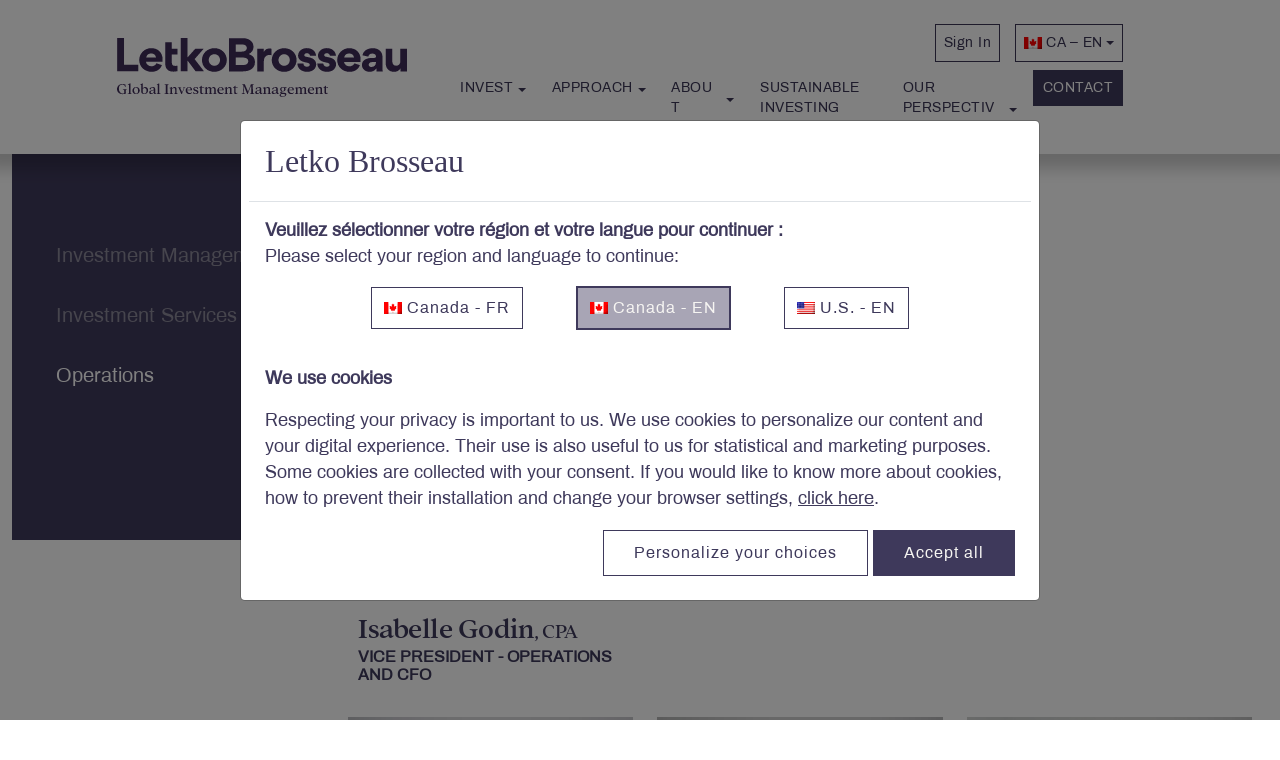

--- FILE ---
content_type: text/html; charset=UTF-8
request_url: https://www.lba.ca/teams/operations-team/
body_size: 32234
content:
<!DOCTYPE html>
<html lang="en-CA">
<head>
	<script data-service="sharethis" data-category="marketing" type="text/plain" data-cmplz-src='https://platform-api.sharethis.com/js/sharethis.js#property=63d196528c889d0019f9c80c&product=inline-share-buttons' async='async'></script>

	<meta charset="UTF-8">
<script type="text/javascript">
/* <![CDATA[ */
var gform;gform||(document.addEventListener("gform_main_scripts_loaded",function(){gform.scriptsLoaded=!0}),document.addEventListener("gform/theme/scripts_loaded",function(){gform.themeScriptsLoaded=!0}),window.addEventListener("DOMContentLoaded",function(){gform.domLoaded=!0}),gform={domLoaded:!1,scriptsLoaded:!1,themeScriptsLoaded:!1,isFormEditor:()=>"function"==typeof InitializeEditor,callIfLoaded:function(o){return!(!gform.domLoaded||!gform.scriptsLoaded||!gform.themeScriptsLoaded&&!gform.isFormEditor()||(gform.isFormEditor()&&console.warn("The use of gform.initializeOnLoaded() is deprecated in the form editor context and will be removed in Gravity Forms 3.1."),o(),0))},initializeOnLoaded:function(o){gform.callIfLoaded(o)||(document.addEventListener("gform_main_scripts_loaded",()=>{gform.scriptsLoaded=!0,gform.callIfLoaded(o)}),document.addEventListener("gform/theme/scripts_loaded",()=>{gform.themeScriptsLoaded=!0,gform.callIfLoaded(o)}),window.addEventListener("DOMContentLoaded",()=>{gform.domLoaded=!0,gform.callIfLoaded(o)}))},hooks:{action:{},filter:{}},addAction:function(o,r,e,t){gform.addHook("action",o,r,e,t)},addFilter:function(o,r,e,t){gform.addHook("filter",o,r,e,t)},doAction:function(o){gform.doHook("action",o,arguments)},applyFilters:function(o){return gform.doHook("filter",o,arguments)},removeAction:function(o,r){gform.removeHook("action",o,r)},removeFilter:function(o,r,e){gform.removeHook("filter",o,r,e)},addHook:function(o,r,e,t,n){null==gform.hooks[o][r]&&(gform.hooks[o][r]=[]);var d=gform.hooks[o][r];null==n&&(n=r+"_"+d.length),gform.hooks[o][r].push({tag:n,callable:e,priority:t=null==t?10:t})},doHook:function(r,o,e){var t;if(e=Array.prototype.slice.call(e,1),null!=gform.hooks[r][o]&&((o=gform.hooks[r][o]).sort(function(o,r){return o.priority-r.priority}),o.forEach(function(o){"function"!=typeof(t=o.callable)&&(t=window[t]),"action"==r?t.apply(null,e):e[0]=t.apply(null,e)})),"filter"==r)return e[0]},removeHook:function(o,r,t,n){var e;null!=gform.hooks[o][r]&&(e=(e=gform.hooks[o][r]).filter(function(o,r,e){return!!(null!=n&&n!=o.tag||null!=t&&t!=o.priority)}),gform.hooks[o][r]=e)}});
/* ]]> */
</script>

	<meta http-equiv="X-UA-Compatible" content="IE=edge">
	<meta name="viewport" content="width=device-width, initial-scale=1">
	<meta name="mobile-web-app-capable" content="yes">
	<meta name="apple-mobile-web-app-capable" content="yes">
    <meta name="theme-color" content="#3e395b" />
	<meta name="apple-mobile-web-app-title" content="Letko, Brosseau &amp; Associates - Letko, Brosseau &amp; Associates">
	<link rel="profile" href="http://gmpg.org/xfn/11">
	<link rel="pingback" href="https://www.lba.ca/xmlrpc.php">

	<link href="https://cdn.jsdelivr.net/npm/bootstrap@5.0.2/dist/css/bootstrap.min.css" rel="stylesheet" integrity="sha384-EVSTQN3/azprG1Anm3QDgpJLIm9Nao0Yz1ztcQTwFspd3yD65VohhpuuCOmLASjC" crossorigin="anonymous">
    
    <link rel="apple-touch-icon-precomposed" sizes="57x57" href="https://www.lba.ca/wp-content/themes/reptile_child_letko/apple-touch-icon-57x57.png" />
	<link rel="apple-touch-icon-precomposed" sizes="114x114" href="https://www.lba.ca/wp-content/themes/reptile_child_letko/apple-touch-icon-114x114.png" />
	<link rel="apple-touch-icon-precomposed" sizes="72x72" href="https://www.lba.ca/wp-content/themes/reptile_child_letko/apple-touch-icon-72x72.png" />
	<link rel="apple-touch-icon-precomposed" sizes="144x144" href="https://www.lba.ca/wp-content/themes/reptile_child_letko/apple-touch-icon-144x144.png" />
	<link rel="apple-touch-icon-precomposed" sizes="60x60" href="https://www.lba.ca/wp-content/themes/reptile_child_letko/apple-touch-icon-60x60.png" />
	<link rel="apple-touch-icon-precomposed" sizes="120x120" href="https://www.lba.ca/wp-content/themes/reptile_child_letko/apple-touch-icon-120x120.png" />
	<link rel="apple-touch-icon-precomposed" sizes="76x76" href="https://www.lba.ca/wp-content/themes/reptile_child_letko/apple-touch-icon-76x76.png" />
	<link rel="apple-touch-icon-precomposed" sizes="152x152" href="https://www.lba.ca/wp-content/themes/reptile_child_letko/apple-touch-icon-152x152.png" />
	<link rel="icon" type="image/png" href="https://www.lba.ca/wp-content/themes/reptile_child_letko/favicon-196x196.png" sizes="196x196" />
	<link rel="icon" type="image/png" href="https://www.lba.ca/wp-content/themes/reptile_child_letko/favicon-96x96.png" sizes="96x96" />
	<link rel="icon" type="image/png" href="https://www.lba.ca/wp-content/themes/reptile_child_letko/favicon-32x32.png" sizes="32x32" />
	<link rel="icon" type="image/png" href="https://www.lba.ca/wp-content/themes/reptile_child_letko/favicon-16x16.png" sizes="16x16" />
	<link rel="icon" type="image/png" href="https://www.lba.ca/wp-content/themes/reptile_child_letko/favicon-128.png" sizes="128x128" />
	<meta name="application-name" content="&nbsp;"/>
	<meta name="msapplication-TileColor" content="#FFFFFF" />
	<meta name="msapplication-TileImage" content="https://www.lba.ca/wp-content/themes/reptile_child_letko/mstile-144x144.png" />
	<meta name="msapplication-square70x70logo" content="https://www.lba.ca/wp-content/themes/reptile_child_letko/mstile-70x70.png" />
	<meta name="msapplication-square150x150logo" content="https://www.lba.ca/wp-content/themes/reptile_child_letko/mstile-150x150.png" />
	<meta name="msapplication-wide310x150logo" content="https://www.lba.ca/wp-content/themes/reptile_child_letko/mstile-310x150.png" />
	<meta name="msapplication-square310x310logo" content="https://www.lba.ca/wp-content/themes/reptile_child_letko/mstile-310x310.png" />
    <link rel="preconnect" href="https://fonts.gstatic.com" crossorigin /><meta name='robots' content='index, follow, max-image-preview:large, max-snippet:-1, max-video-preview:-1' />
<link rel="alternate" hreflang="fr-fr" href="https://www.lba.ca/fr/equipe/equipe-operations/" />
<link rel="alternate" hreflang="en-ca" href="https://www.lba.ca/teams/operations-team/" />
<link rel="alternate" hreflang="en-us" href="https://www.lba.ca/us/teams/operations/" />
<link rel="alternate" hreflang="x-default" href="https://www.lba.ca/teams/operations-team/" />

	<!-- This site is optimized with the Yoast SEO plugin v26.7 - https://yoast.com/wordpress/plugins/seo/ -->
	<title>Operations - Letko, Brosseau &amp; Associates</title>
	<link rel="canonical" href="https://www.lba.ca/teams/operations-team/" />
	<meta property="og:locale" content="en_US" />
	<meta property="og:type" content="article" />
	<meta property="og:title" content="Operations - Letko, Brosseau &amp; Associates" />
	<meta property="og:description" content="[...]Read More..." />
	<meta property="og:url" content="https://www.lba.ca/teams/operations-team/" />
	<meta property="og:site_name" content="Letko, Brosseau &amp; Associates" />
	<meta property="article:modified_time" content="2025-12-18T14:57:11+00:00" />
	<meta name="twitter:card" content="summary_large_image" />
	<script type="application/ld+json" class="yoast-schema-graph">{"@context":"https://schema.org","@graph":[{"@type":"WebPage","@id":"https://www.lba.ca/teams/operations-team/","url":"https://www.lba.ca/teams/operations-team/","name":"Operations - Letko, Brosseau &amp; Associates","isPartOf":{"@id":"https://www.lba.ca/#website"},"datePublished":"2017-10-14T17:53:19+00:00","dateModified":"2025-12-18T14:57:11+00:00","breadcrumb":{"@id":"https://www.lba.ca/teams/operations-team/#breadcrumb"},"inLanguage":"en-CA","potentialAction":[{"@type":"ReadAction","target":["https://www.lba.ca/teams/operations-team/"]}]},{"@type":"BreadcrumbList","@id":"https://www.lba.ca/teams/operations-team/#breadcrumb","itemListElement":[{"@type":"ListItem","position":1,"name":"Home","item":"https://www.lba.ca/"},{"@type":"ListItem","position":2,"name":"Teams","item":"https://www.lba.ca/teams/"},{"@type":"ListItem","position":3,"name":"Operations"}]},{"@type":"WebSite","@id":"https://www.lba.ca/#website","url":"https://www.lba.ca/","name":"Letko, Brosseau &amp; Associates","description":"Letko, Brosseau &amp; Associates","potentialAction":[{"@type":"SearchAction","target":{"@type":"EntryPoint","urlTemplate":"https://www.lba.ca/?s={search_term_string}"},"query-input":{"@type":"PropertyValueSpecification","valueRequired":true,"valueName":"search_term_string"}}],"inLanguage":"en-CA"}]}</script>
	<!-- / Yoast SEO plugin. -->


<link rel='dns-prefetch' href='//www.lba.ca' />
<link rel='dns-prefetch' href='//cdn.jsdelivr.net' />
<link rel='dns-prefetch' href='//cdnjs.cloudflare.com' />
<script type="text/javascript">
/* <![CDATA[ */
window._wpemojiSettings = {"baseUrl":"https:\/\/s.w.org\/images\/core\/emoji\/16.0.1\/72x72\/","ext":".png","svgUrl":"https:\/\/s.w.org\/images\/core\/emoji\/16.0.1\/svg\/","svgExt":".svg","source":{"concatemoji":"https:\/\/www.lba.ca\/wp-includes\/js\/wp-emoji-release.min.js?ver=6.8.3"}};
/*! This file is auto-generated */
!function(s,n){var o,i,e;function c(e){try{var t={supportTests:e,timestamp:(new Date).valueOf()};sessionStorage.setItem(o,JSON.stringify(t))}catch(e){}}function p(e,t,n){e.clearRect(0,0,e.canvas.width,e.canvas.height),e.fillText(t,0,0);var t=new Uint32Array(e.getImageData(0,0,e.canvas.width,e.canvas.height).data),a=(e.clearRect(0,0,e.canvas.width,e.canvas.height),e.fillText(n,0,0),new Uint32Array(e.getImageData(0,0,e.canvas.width,e.canvas.height).data));return t.every(function(e,t){return e===a[t]})}function u(e,t){e.clearRect(0,0,e.canvas.width,e.canvas.height),e.fillText(t,0,0);for(var n=e.getImageData(16,16,1,1),a=0;a<n.data.length;a++)if(0!==n.data[a])return!1;return!0}function f(e,t,n,a){switch(t){case"flag":return n(e,"\ud83c\udff3\ufe0f\u200d\u26a7\ufe0f","\ud83c\udff3\ufe0f\u200b\u26a7\ufe0f")?!1:!n(e,"\ud83c\udde8\ud83c\uddf6","\ud83c\udde8\u200b\ud83c\uddf6")&&!n(e,"\ud83c\udff4\udb40\udc67\udb40\udc62\udb40\udc65\udb40\udc6e\udb40\udc67\udb40\udc7f","\ud83c\udff4\u200b\udb40\udc67\u200b\udb40\udc62\u200b\udb40\udc65\u200b\udb40\udc6e\u200b\udb40\udc67\u200b\udb40\udc7f");case"emoji":return!a(e,"\ud83e\udedf")}return!1}function g(e,t,n,a){var r="undefined"!=typeof WorkerGlobalScope&&self instanceof WorkerGlobalScope?new OffscreenCanvas(300,150):s.createElement("canvas"),o=r.getContext("2d",{willReadFrequently:!0}),i=(o.textBaseline="top",o.font="600 32px Arial",{});return e.forEach(function(e){i[e]=t(o,e,n,a)}),i}function t(e){var t=s.createElement("script");t.src=e,t.defer=!0,s.head.appendChild(t)}"undefined"!=typeof Promise&&(o="wpEmojiSettingsSupports",i=["flag","emoji"],n.supports={everything:!0,everythingExceptFlag:!0},e=new Promise(function(e){s.addEventListener("DOMContentLoaded",e,{once:!0})}),new Promise(function(t){var n=function(){try{var e=JSON.parse(sessionStorage.getItem(o));if("object"==typeof e&&"number"==typeof e.timestamp&&(new Date).valueOf()<e.timestamp+604800&&"object"==typeof e.supportTests)return e.supportTests}catch(e){}return null}();if(!n){if("undefined"!=typeof Worker&&"undefined"!=typeof OffscreenCanvas&&"undefined"!=typeof URL&&URL.createObjectURL&&"undefined"!=typeof Blob)try{var e="postMessage("+g.toString()+"("+[JSON.stringify(i),f.toString(),p.toString(),u.toString()].join(",")+"));",a=new Blob([e],{type:"text/javascript"}),r=new Worker(URL.createObjectURL(a),{name:"wpTestEmojiSupports"});return void(r.onmessage=function(e){c(n=e.data),r.terminate(),t(n)})}catch(e){}c(n=g(i,f,p,u))}t(n)}).then(function(e){for(var t in e)n.supports[t]=e[t],n.supports.everything=n.supports.everything&&n.supports[t],"flag"!==t&&(n.supports.everythingExceptFlag=n.supports.everythingExceptFlag&&n.supports[t]);n.supports.everythingExceptFlag=n.supports.everythingExceptFlag&&!n.supports.flag,n.DOMReady=!1,n.readyCallback=function(){n.DOMReady=!0}}).then(function(){return e}).then(function(){var e;n.supports.everything||(n.readyCallback(),(e=n.source||{}).concatemoji?t(e.concatemoji):e.wpemoji&&e.twemoji&&(t(e.twemoji),t(e.wpemoji)))}))}((window,document),window._wpemojiSettings);
/* ]]> */
</script>
<link rel='stylesheet' id='gforms_reset_css-css' href='https://www.lba.ca/wp-content/plugins/gravityforms/legacy/css/formreset.min.css?ver=2.9.24' type='text/css' media='all' />
<link rel='stylesheet' id='gforms_formsmain_css-css' href='https://www.lba.ca/wp-content/plugins/gravityforms/legacy/css/formsmain.min.css?ver=2.9.24' type='text/css' media='all' />
<link rel='stylesheet' id='gforms_ready_class_css-css' href='https://www.lba.ca/wp-content/plugins/gravityforms/legacy/css/readyclass.min.css?ver=2.9.24' type='text/css' media='all' />
<link rel='stylesheet' id='gforms_browsers_css-css' href='https://www.lba.ca/wp-content/plugins/gravityforms/legacy/css/browsers.min.css?ver=2.9.24' type='text/css' media='all' />
<link rel='stylesheet' id='gform_basic-css' href='https://www.lba.ca/wp-content/plugins/gravityforms/assets/css/dist/basic.min.css?ver=2.9.24' type='text/css' media='all' />
<link rel='stylesheet' id='gform_theme_components-css' href='https://www.lba.ca/wp-content/plugins/gravityforms/assets/css/dist/theme-components.min.css?ver=2.9.24' type='text/css' media='all' />
<link rel='stylesheet' id='gform_theme-css' href='https://www.lba.ca/wp-content/plugins/gravityforms/assets/css/dist/theme.min.css?ver=2.9.24' type='text/css' media='all' />
<style id='wp-emoji-styles-inline-css' type='text/css'>

	img.wp-smiley, img.emoji {
		display: inline !important;
		border: none !important;
		box-shadow: none !important;
		height: 1em !important;
		width: 1em !important;
		margin: 0 0.07em !important;
		vertical-align: -0.1em !important;
		background: none !important;
		padding: 0 !important;
	}
</style>
<link rel='stylesheet' id='wp-block-library-css' href='https://www.lba.ca/wp-includes/css/dist/block-library/style.min.css?ver=6.8.3' type='text/css' media='all' />
<style id='classic-theme-styles-inline-css' type='text/css'>
/*! This file is auto-generated */
.wp-block-button__link{color:#fff;background-color:#32373c;border-radius:9999px;box-shadow:none;text-decoration:none;padding:calc(.667em + 2px) calc(1.333em + 2px);font-size:1.125em}.wp-block-file__button{background:#32373c;color:#fff;text-decoration:none}
</style>
<link rel='stylesheet' id='pardot-css' href='https://www.lba.ca/wp-content/plugins/pardot/build/style-index.css?ver=1718382584' type='text/css' media='all' />
<link rel='stylesheet' id='wp-components-css' href='https://www.lba.ca/wp-includes/css/dist/components/style.min.css?ver=6.8.3' type='text/css' media='all' />
<link rel='stylesheet' id='wp-preferences-css' href='https://www.lba.ca/wp-includes/css/dist/preferences/style.min.css?ver=6.8.3' type='text/css' media='all' />
<link rel='stylesheet' id='wp-block-editor-css' href='https://www.lba.ca/wp-includes/css/dist/block-editor/style.min.css?ver=6.8.3' type='text/css' media='all' />
<link rel='stylesheet' id='popup-maker-block-library-style-css' href='https://www.lba.ca/wp-content/plugins/popup-maker/dist/packages/block-library-style.css?ver=dbea705cfafe089d65f1' type='text/css' media='all' />
<style id='global-styles-inline-css' type='text/css'>
:root{--wp--preset--aspect-ratio--square: 1;--wp--preset--aspect-ratio--4-3: 4/3;--wp--preset--aspect-ratio--3-4: 3/4;--wp--preset--aspect-ratio--3-2: 3/2;--wp--preset--aspect-ratio--2-3: 2/3;--wp--preset--aspect-ratio--16-9: 16/9;--wp--preset--aspect-ratio--9-16: 9/16;--wp--preset--color--black: #000000;--wp--preset--color--cyan-bluish-gray: #abb8c3;--wp--preset--color--white: #ffffff;--wp--preset--color--pale-pink: #f78da7;--wp--preset--color--vivid-red: #cf2e2e;--wp--preset--color--luminous-vivid-orange: #ff6900;--wp--preset--color--luminous-vivid-amber: #fcb900;--wp--preset--color--light-green-cyan: #7bdcb5;--wp--preset--color--vivid-green-cyan: #00d084;--wp--preset--color--pale-cyan-blue: #8ed1fc;--wp--preset--color--vivid-cyan-blue: #0693e3;--wp--preset--color--vivid-purple: #9b51e0;--wp--preset--gradient--vivid-cyan-blue-to-vivid-purple: linear-gradient(135deg,rgba(6,147,227,1) 0%,rgb(155,81,224) 100%);--wp--preset--gradient--light-green-cyan-to-vivid-green-cyan: linear-gradient(135deg,rgb(122,220,180) 0%,rgb(0,208,130) 100%);--wp--preset--gradient--luminous-vivid-amber-to-luminous-vivid-orange: linear-gradient(135deg,rgba(252,185,0,1) 0%,rgba(255,105,0,1) 100%);--wp--preset--gradient--luminous-vivid-orange-to-vivid-red: linear-gradient(135deg,rgba(255,105,0,1) 0%,rgb(207,46,46) 100%);--wp--preset--gradient--very-light-gray-to-cyan-bluish-gray: linear-gradient(135deg,rgb(238,238,238) 0%,rgb(169,184,195) 100%);--wp--preset--gradient--cool-to-warm-spectrum: linear-gradient(135deg,rgb(74,234,220) 0%,rgb(151,120,209) 20%,rgb(207,42,186) 40%,rgb(238,44,130) 60%,rgb(251,105,98) 80%,rgb(254,248,76) 100%);--wp--preset--gradient--blush-light-purple: linear-gradient(135deg,rgb(255,206,236) 0%,rgb(152,150,240) 100%);--wp--preset--gradient--blush-bordeaux: linear-gradient(135deg,rgb(254,205,165) 0%,rgb(254,45,45) 50%,rgb(107,0,62) 100%);--wp--preset--gradient--luminous-dusk: linear-gradient(135deg,rgb(255,203,112) 0%,rgb(199,81,192) 50%,rgb(65,88,208) 100%);--wp--preset--gradient--pale-ocean: linear-gradient(135deg,rgb(255,245,203) 0%,rgb(182,227,212) 50%,rgb(51,167,181) 100%);--wp--preset--gradient--electric-grass: linear-gradient(135deg,rgb(202,248,128) 0%,rgb(113,206,126) 100%);--wp--preset--gradient--midnight: linear-gradient(135deg,rgb(2,3,129) 0%,rgb(40,116,252) 100%);--wp--preset--font-size--small: 13px;--wp--preset--font-size--medium: 20px;--wp--preset--font-size--large: 36px;--wp--preset--font-size--x-large: 42px;--wp--preset--spacing--20: 0.44rem;--wp--preset--spacing--30: 0.67rem;--wp--preset--spacing--40: 1rem;--wp--preset--spacing--50: 1.5rem;--wp--preset--spacing--60: 2.25rem;--wp--preset--spacing--70: 3.38rem;--wp--preset--spacing--80: 5.06rem;--wp--preset--shadow--natural: 6px 6px 9px rgba(0, 0, 0, 0.2);--wp--preset--shadow--deep: 12px 12px 50px rgba(0, 0, 0, 0.4);--wp--preset--shadow--sharp: 6px 6px 0px rgba(0, 0, 0, 0.2);--wp--preset--shadow--outlined: 6px 6px 0px -3px rgba(255, 255, 255, 1), 6px 6px rgba(0, 0, 0, 1);--wp--preset--shadow--crisp: 6px 6px 0px rgba(0, 0, 0, 1);}:where(.is-layout-flex){gap: 0.5em;}:where(.is-layout-grid){gap: 0.5em;}body .is-layout-flex{display: flex;}.is-layout-flex{flex-wrap: wrap;align-items: center;}.is-layout-flex > :is(*, div){margin: 0;}body .is-layout-grid{display: grid;}.is-layout-grid > :is(*, div){margin: 0;}:where(.wp-block-columns.is-layout-flex){gap: 2em;}:where(.wp-block-columns.is-layout-grid){gap: 2em;}:where(.wp-block-post-template.is-layout-flex){gap: 1.25em;}:where(.wp-block-post-template.is-layout-grid){gap: 1.25em;}.has-black-color{color: var(--wp--preset--color--black) !important;}.has-cyan-bluish-gray-color{color: var(--wp--preset--color--cyan-bluish-gray) !important;}.has-white-color{color: var(--wp--preset--color--white) !important;}.has-pale-pink-color{color: var(--wp--preset--color--pale-pink) !important;}.has-vivid-red-color{color: var(--wp--preset--color--vivid-red) !important;}.has-luminous-vivid-orange-color{color: var(--wp--preset--color--luminous-vivid-orange) !important;}.has-luminous-vivid-amber-color{color: var(--wp--preset--color--luminous-vivid-amber) !important;}.has-light-green-cyan-color{color: var(--wp--preset--color--light-green-cyan) !important;}.has-vivid-green-cyan-color{color: var(--wp--preset--color--vivid-green-cyan) !important;}.has-pale-cyan-blue-color{color: var(--wp--preset--color--pale-cyan-blue) !important;}.has-vivid-cyan-blue-color{color: var(--wp--preset--color--vivid-cyan-blue) !important;}.has-vivid-purple-color{color: var(--wp--preset--color--vivid-purple) !important;}.has-black-background-color{background-color: var(--wp--preset--color--black) !important;}.has-cyan-bluish-gray-background-color{background-color: var(--wp--preset--color--cyan-bluish-gray) !important;}.has-white-background-color{background-color: var(--wp--preset--color--white) !important;}.has-pale-pink-background-color{background-color: var(--wp--preset--color--pale-pink) !important;}.has-vivid-red-background-color{background-color: var(--wp--preset--color--vivid-red) !important;}.has-luminous-vivid-orange-background-color{background-color: var(--wp--preset--color--luminous-vivid-orange) !important;}.has-luminous-vivid-amber-background-color{background-color: var(--wp--preset--color--luminous-vivid-amber) !important;}.has-light-green-cyan-background-color{background-color: var(--wp--preset--color--light-green-cyan) !important;}.has-vivid-green-cyan-background-color{background-color: var(--wp--preset--color--vivid-green-cyan) !important;}.has-pale-cyan-blue-background-color{background-color: var(--wp--preset--color--pale-cyan-blue) !important;}.has-vivid-cyan-blue-background-color{background-color: var(--wp--preset--color--vivid-cyan-blue) !important;}.has-vivid-purple-background-color{background-color: var(--wp--preset--color--vivid-purple) !important;}.has-black-border-color{border-color: var(--wp--preset--color--black) !important;}.has-cyan-bluish-gray-border-color{border-color: var(--wp--preset--color--cyan-bluish-gray) !important;}.has-white-border-color{border-color: var(--wp--preset--color--white) !important;}.has-pale-pink-border-color{border-color: var(--wp--preset--color--pale-pink) !important;}.has-vivid-red-border-color{border-color: var(--wp--preset--color--vivid-red) !important;}.has-luminous-vivid-orange-border-color{border-color: var(--wp--preset--color--luminous-vivid-orange) !important;}.has-luminous-vivid-amber-border-color{border-color: var(--wp--preset--color--luminous-vivid-amber) !important;}.has-light-green-cyan-border-color{border-color: var(--wp--preset--color--light-green-cyan) !important;}.has-vivid-green-cyan-border-color{border-color: var(--wp--preset--color--vivid-green-cyan) !important;}.has-pale-cyan-blue-border-color{border-color: var(--wp--preset--color--pale-cyan-blue) !important;}.has-vivid-cyan-blue-border-color{border-color: var(--wp--preset--color--vivid-cyan-blue) !important;}.has-vivid-purple-border-color{border-color: var(--wp--preset--color--vivid-purple) !important;}.has-vivid-cyan-blue-to-vivid-purple-gradient-background{background: var(--wp--preset--gradient--vivid-cyan-blue-to-vivid-purple) !important;}.has-light-green-cyan-to-vivid-green-cyan-gradient-background{background: var(--wp--preset--gradient--light-green-cyan-to-vivid-green-cyan) !important;}.has-luminous-vivid-amber-to-luminous-vivid-orange-gradient-background{background: var(--wp--preset--gradient--luminous-vivid-amber-to-luminous-vivid-orange) !important;}.has-luminous-vivid-orange-to-vivid-red-gradient-background{background: var(--wp--preset--gradient--luminous-vivid-orange-to-vivid-red) !important;}.has-very-light-gray-to-cyan-bluish-gray-gradient-background{background: var(--wp--preset--gradient--very-light-gray-to-cyan-bluish-gray) !important;}.has-cool-to-warm-spectrum-gradient-background{background: var(--wp--preset--gradient--cool-to-warm-spectrum) !important;}.has-blush-light-purple-gradient-background{background: var(--wp--preset--gradient--blush-light-purple) !important;}.has-blush-bordeaux-gradient-background{background: var(--wp--preset--gradient--blush-bordeaux) !important;}.has-luminous-dusk-gradient-background{background: var(--wp--preset--gradient--luminous-dusk) !important;}.has-pale-ocean-gradient-background{background: var(--wp--preset--gradient--pale-ocean) !important;}.has-electric-grass-gradient-background{background: var(--wp--preset--gradient--electric-grass) !important;}.has-midnight-gradient-background{background: var(--wp--preset--gradient--midnight) !important;}.has-small-font-size{font-size: var(--wp--preset--font-size--small) !important;}.has-medium-font-size{font-size: var(--wp--preset--font-size--medium) !important;}.has-large-font-size{font-size: var(--wp--preset--font-size--large) !important;}.has-x-large-font-size{font-size: var(--wp--preset--font-size--x-large) !important;}
:where(.wp-block-post-template.is-layout-flex){gap: 1.25em;}:where(.wp-block-post-template.is-layout-grid){gap: 1.25em;}
:where(.wp-block-columns.is-layout-flex){gap: 2em;}:where(.wp-block-columns.is-layout-grid){gap: 2em;}
:root :where(.wp-block-pullquote){font-size: 1.5em;line-height: 1.6;}
</style>
<link rel='stylesheet' id='dvmd-tm-module-style-css' href='https://www.lba.ca/wp-content/plugins/divi-modules-table-maker/extensions/styles/module-style.css?ver=3.2.0' type='text/css' media='all' />
<link rel='stylesheet' id='wpml-menu-item-0-css' href='https://www.lba.ca/wp-content/plugins/sitepress-multilingual-cms/templates/language-switchers/menu-item/style.min.css?ver=1' type='text/css' media='all' />
<link rel='stylesheet' id='cmplz-general-css' href='https://www.lba.ca/wp-content/plugins/complianz-gdpr-premium/assets/css/cookieblocker.min.css?ver=1763740852' type='text/css' media='all' />
<link rel='stylesheet' id='understrap-styles-css' href='https://www.lba.ca/wp-content/themes/reptile_child_letko/css/theme.min.css?ver=1.0.0' type='text/css' media='all' />
<link rel='stylesheet' id='parent-style-css' href='https://www.lba.ca/wp-content/themes/reptile/style.css?ver=6.8.3' type='text/css' media='all' />
<link rel='stylesheet' id='flatpickr-css' href='https://cdn.jsdelivr.net/npm/flatpickr/dist/flatpickr.min.css?ver=4.6.13' type='text/css' media='all' />
<link rel='stylesheet' id='divi-modules-table-maker-styles-css' href='https://www.lba.ca/wp-content/plugins/divi-modules-table-maker/extensions/divi-4/styles/style-dbp.min.css?ver=3.2.0' type='text/css' media='all' />
<link rel='stylesheet' id='divi-plus-styles-css' href='https://www.lba.ca/wp-content/plugins/divi-plus/styles/style-dbp.min.css?ver=1.20.0' type='text/css' media='all' />
<link rel='stylesheet' id='divi-builder-style-css' href='https://www.lba.ca/wp-content/plugins/divi-builder/css/style-static.min.css?ver=4.27.4' type='text/css' media='all' />
<link rel='stylesheet' id='popup-maker-site-css' href='//www.lba.ca/wp-content/uploads/pum/pum-site-styles.css?generated=1756215771&#038;ver=1.21.5' type='text/css' media='all' />
<script type="text/javascript" src="https://www.lba.ca/wp-content/themes/reptile/js/popper.min.js?ver=6.8.3" id="popper-scripts-js"></script>
<script type="text/javascript" src="//cdnjs.cloudflare.com/ajax/libs/jquery/3.2.1/jquery.min.js?ver=3.2.1" id="jquery-js"></script>
<script type="text/javascript" defer='defer' src="https://www.lba.ca/wp-content/plugins/gravityforms/js/jquery.json.min.js?ver=2.9.24" id="gform_json-js"></script>
<script type="text/javascript" id="gform_gravityforms-js-extra">
/* <![CDATA[ */
var gf_global = {"gf_currency_config":{"name":"Canadian Dollar","symbol_left":"$","symbol_right":"CAD","symbol_padding":" ","thousand_separator":",","decimal_separator":".","decimals":2,"code":"CAD"},"base_url":"https:\/\/www.lba.ca\/wp-content\/plugins\/gravityforms","number_formats":[],"spinnerUrl":"https:\/\/www.lba.ca\/wp-content\/plugins\/gravityforms\/images\/spinner.svg","version_hash":"33f236446a0909e852d8133ba99d5d28","strings":{"newRowAdded":"New row added.","rowRemoved":"Row removed","formSaved":"The form has been saved.  The content contains the link to return and complete the form."}};
var gf_global = {"gf_currency_config":{"name":"Canadian Dollar","symbol_left":"$","symbol_right":"CAD","symbol_padding":" ","thousand_separator":",","decimal_separator":".","decimals":2,"code":"CAD"},"base_url":"https:\/\/www.lba.ca\/wp-content\/plugins\/gravityforms","number_formats":[],"spinnerUrl":"https:\/\/www.lba.ca\/wp-content\/plugins\/gravityforms\/images\/spinner.svg","version_hash":"33f236446a0909e852d8133ba99d5d28","strings":{"newRowAdded":"New row added.","rowRemoved":"Row removed","formSaved":"The form has been saved.  The content contains the link to return and complete the form."}};
var gform_i18n = {"datepicker":{"days":{"monday":"Mo","tuesday":"Tu","wednesday":"We","thursday":"Th","friday":"Fr","saturday":"Sa","sunday":"Su"},"months":{"january":"January","february":"February","march":"March","april":"April","may":"May","june":"June","july":"July","august":"August","september":"September","october":"October","november":"November","december":"December"},"firstDay":1,"iconText":"Select date"}};
var gf_legacy_multi = {"29":"1"};
var gform_gravityforms = {"strings":{"invalid_file_extension":"This type of file is not allowed. Must be one of the following:","delete_file":"Delete this file","in_progress":"in progress","file_exceeds_limit":"File exceeds size limit","illegal_extension":"This type of file is not allowed.","max_reached":"Maximum number of files reached","unknown_error":"There was a problem while saving the file on the server","currently_uploading":"Please wait for the uploading to complete","cancel":"Cancel","cancel_upload":"Cancel this upload","cancelled":"Cancelled","error":"Error","message":"Message"},"vars":{"images_url":"https:\/\/www.lba.ca\/wp-content\/plugins\/gravityforms\/images"}};
/* ]]> */
</script>
<script type="text/javascript" defer='defer' src="https://www.lba.ca/wp-content/plugins/gravityforms/js/gravityforms.min.js?ver=2.9.24" id="gform_gravityforms-js"></script>
<script type="text/javascript" defer='defer' src="https://www.lba.ca/wp-content/plugins/gravityforms/assets/js/dist/utils.min.js?ver=48a3755090e76a154853db28fc254681" id="gform_gravityforms_utils-js"></script>
<link rel="https://api.w.org/" href="https://www.lba.ca/wp-json/" /><meta name="generator" content="WPML ver:4.8.6 stt:1,64,4;" />
			<style>.cmplz-hidden {
					display: none !important;
				}</style>
	<link rel="stylesheet" type="text/css" href="https://www.lba.ca/wp-content/themes/reptile_child_letko/css/lbatheme.min.css?v=1769149490">
	<script type="text/javascript">
		var THEME_URL = "https://www.lba.ca/wp-content/themes/reptile";
	</script>
		
	<meta name="facebook-domain-verification" content="lzwp669q98w440ubsuhh7i3hmzje9r" />
</head>


<body data-cmplz=1 class="wp-singular teams-template-default single single-teams postid-1185 wp-theme-reptile wp-child-theme-reptile_child_letko et_divi_builder et-pb-theme-letko et-db padding-top">

<div class="hfeed site" id="page">
	<!-- ******************* The Navbar Area ******************* -->
<nav class="navbar fixed-top navbar-expand-xl navbar-light bg-light main-nav--everywhere d-print-none">
	<div class="container-fluid">
		
		<!-- ROW start -->
		<div class="row" style="width:100%">

				<!-- BRAND -->
				<div class="col-7 col-sm-5 col-md-4 col-lg-3 offset-lg-1 col-xl-3 col-xxl-2 offset-xxl-1 "> 
							<a class="navbar-brand ps-4 mt-3 mb-3 mt-lg-5 mb-lg-3 mt-xl-5 mb-xl-3"  rel="home" href="https://www.lba.ca/" title="Letko, Brosseau &amp; Associates">
													 
														<img src="https://www.lba.ca/wp-content/themes/reptile_child_letko/img/lba-logo-eng.svg" alt="Letko, Brosseau &amp; Associates" class="mainLogo Logo01" />
														<img src="https://www.lba.ca/wp-content/themes/reptile_child_letko/img/lba-logo-eng-white.svg" alt="Letko, Brosseau &amp; Associates" class="mainLogo Logo02" />
																				</a>
				</div>
				<!-- BRAND end -->

				<!-- COLLAPSE BUTTON -->
				<div class="col-5 col-sm-7 col-md-8 col-lg-7 d-block d-xl-none d-xxl-none">
						<!-- One of the primary actions on mobile is to call a business - This displays a phone button on mobile only -->
						<button class="navbar-toggler lba-nav-toggle float-end mt-4" type="button" data-bs-toggle="collapse" data-bs-target="#navbarSupportedContent" aria-controls="navbarSupportedContent" aria-expanded="false" aria-label="Toggle navigation"><i></i></button>
				</div>
				<!-- MENU -->
				<div class="col-12 col-xl-7 col-xxl-8 mt-xl-3">

							<div class="collapse navbar-collapse flex-column mt-3 mt-xl-0" id="navbarSupportedContent">


													
														<ul id="menu-top-menu" class="navbar-nav mb-2 top-menu w-100 d-none d-xl-flex justify-content-end px-3  "><li  id="menu-item-10095" class="menu-item menu-item-type-custom menu-item-object-custom nav-item nav-item-10095"><a href="https://my.lba.ca/Home?culture=en-CA" class="nav-link ">Sign in</a></li>
<li  id="menu-item-wpml-ls-7-en" class="menu-item wpml-ls-slot-7 wpml-ls-item wpml-ls-item-en wpml-ls-current-language wpml-ls-menu-item menu-item-type-wpml_ls_menu_item menu-item-object-wpml_ls_menu_item menu-item-has-children dropdown nav-item nav-item-wpml-ls-7-en LBAactive"><a href="https://www.lba.ca/teams/operations-team/" class="nav-link  dropdown-toggle" data-bs-toggle="dropdown" aria-haspopup="true" aria-expanded="false"><img
            class="wpml-ls-flag"
            src="https://www.lba.ca/wp-content/uploads/flags/canada.png"
            alt=""
            width=18
            height=12
    /><span class="wpml-ls-native" lang="en">CA &#8211; EN</span></a>
<ul class="dropdown-menu rounded-0   depth_0">
	<li  id="menu-item-wpml-ls-7-fr" class="menu-item wpml-ls-slot-7 wpml-ls-item wpml-ls-item-fr wpml-ls-menu-item wpml-ls-first-item menu-item-type-wpml_ls_menu_item menu-item-object-wpml_ls_menu_item nav-item nav-item-wpml-ls-7-fr"><a title="Switch to CA - FR" href="https://www.lba.ca/fr/equipe/equipe-operations/" class="dropdown-item "><img
            class="wpml-ls-flag"
            src="https://www.lba.ca/wp-content/uploads/flags/canada.png"
            alt=""
            width=18
            height=12
    /><span class="wpml-ls-native" lang="fr">CA &#8211; FR</span></a></li>
	<li  id="menu-item-wpml-ls-7-us" class="menu-item wpml-ls-slot-7 wpml-ls-item wpml-ls-item-us wpml-ls-menu-item wpml-ls-last-item menu-item-type-wpml_ls_menu_item menu-item-object-wpml_ls_menu_item nav-item nav-item-wpml-ls-7-us LBAactive"><a title="Switch to U.S.  - EN" href="https://www.lba.ca/us/teams/operations/" class="dropdown-item "><img
            class="wpml-ls-flag"
            src="https://www.lba.ca/wp-content/uploads/flags/us.png"
            alt=""
            width=18
            height=12
    /><span class="wpml-ls-native" lang="us">U.S.  &#8211; EN</span></a></li>
</ul>
</li>
</ul>
								
														<ul id="menu-principal" class="navbar-nav main-menu justify-content-end w-100 px-3   "><li  id="menu-item-9722" class="menu-item menu-item-type-post_type menu-item-object-page menu-item-has-children dropdown nav-item nav-item-9722"><a href="https://www.lba.ca/investment-options/" class="nav-link  dropdown-toggle" data-bs-toggle="dropdown" aria-haspopup="true" aria-expanded="false">Invest</a>
<ul class="dropdown-menu rounded-0   depth_0">
	<li  id="menu-item-9723" class="menu-item menu-item-type-post_type menu-item-object-page nav-item nav-item-9723"><a href="https://www.lba.ca/investment-options/" class="dropdown-item ">Investment Options</a></li>
	<li  id="menu-item-12569" class="menu-item menu-item-type-post_type menu-item-object-page nav-item nav-item-12569"><a href="https://www.lba.ca/invest-in-canada/" class="dropdown-item ">Invest In Canada</a></li>
	<li  id="menu-item-1331" class="menu-item menu-item-type-post_type menu-item-object-page nav-item nav-item-1331"><a href="https://www.lba.ca/investors-institutional/" class="dropdown-item ">Institutional</a></li>
	<li  id="menu-item-1313" class="menu-item menu-item-type-post_type menu-item-object-page nav-item nav-item-1313"><a href="https://www.lba.ca/investors-private/" class="dropdown-item ">Private Client</a></li>
</ul>
</li>
<li  id="menu-item-838" class="hidden menu-item menu-item-type-post_type menu-item-object-page menu-item-has-children dropdown nav-item nav-item-838"><a href="https://www.lba.ca/investment-approach/" class="nav-link  dropdown-toggle" data-bs-toggle="dropdown" aria-haspopup="true" aria-expanded="false">Approach</a>
<ul class="dropdown-menu rounded-0   depth_0">
	<li  id="menu-item-1330" class="menu-item menu-item-type-post_type menu-item-object-page nav-item nav-item-1330"><a href="https://www.lba.ca/investment-approach/" class="dropdown-item ">Investment Approach</a></li>
	<li  id="menu-item-1317" class="menu-item menu-item-type-post_type menu-item-object-page nav-item nav-item-1317"><a href="https://www.lba.ca/investment-portfolio-management/" class="dropdown-item ">Portfolio Management</a></li>
</ul>
</li>
<li  id="menu-item-943" class="hidden menu-item menu-item-type-post_type menu-item-object-page menu-item-has-children dropdown nav-item nav-item-943"><a href="https://www.lba.ca/about/" class="nav-link  dropdown-toggle" data-bs-toggle="dropdown" aria-haspopup="true" aria-expanded="false">About</a>
<ul class="dropdown-menu rounded-0   depth_0">
	<li  id="menu-item-1321" class="menu-item menu-item-type-custom menu-item-object-custom nav-item nav-item-1321"><a href="/about" class="dropdown-item ">Our story</a></li>
	<li  id="menu-item-1631" class="menu-item menu-item-type-custom menu-item-object-custom nav-item nav-item-1631"><a href="/about#director" class="dropdown-item ">Board of Directors</a></li>
	<li  id="menu-item-1323" class="menu-item menu-item-type-custom menu-item-object-custom nav-item nav-item-1323 LBAactive"><a href="/teams/research-team/" class="dropdown-item ">Our Team</a></li>
</ul>
</li>
<li  id="menu-item-1316" class="menu-item menu-item-type-post_type menu-item-object-page nav-item nav-item-1316"><a href="https://www.lba.ca/investment-responsible-investment/" class="nav-link ">Sustainable Investing</a></li>
<li  id="menu-item-4553" class="menu-item menu-item-type-custom menu-item-object-custom menu-item-has-children dropdown nav-item nav-item-4553"><a href="/perspective/" class="nav-link  dropdown-toggle" data-bs-toggle="dropdown" aria-haspopup="true" aria-expanded="false">Our Perspective</a>
<ul class="dropdown-menu rounded-0   depth_0">
	<li  id="menu-item-10098" class="menu-item menu-item-type-taxonomy menu-item-object-perspectives nav-item nav-item-10098"><a href="https://www.lba.ca/perspectives/economic-outlook/" class="dropdown-item ">Economic Outlook</a></li>
	<li  id="menu-item-10099" class="menu-item menu-item-type-taxonomy menu-item-object-perspectives nav-item nav-item-10099"><a href="https://www.lba.ca/perspectives/portfolio-strategy/" class="dropdown-item ">Portfolio strategy</a></li>
	<li  id="menu-item-10100" class="menu-item menu-item-type-taxonomy menu-item-object-perspectives nav-item nav-item-10100"><a href="https://www.lba.ca/perspectives/investor-forum/" class="dropdown-item ">Investor Forum</a></li>
	<li  id="menu-item-10101" class="menu-item menu-item-type-taxonomy menu-item-object-perspectives nav-item nav-item-10101"><a href="https://www.lba.ca/perspectives/research/" class="dropdown-item ">Research</a></li>
	<li  id="menu-item-10102" class="menu-item menu-item-type-taxonomy menu-item-object-perspectives nav-item nav-item-10102"><a href="https://www.lba.ca/perspectives/wealth-management/" class="dropdown-item ">Wealth Management</a></li>
	<li  id="menu-item-10103" class="menu-item menu-item-type-custom menu-item-object-custom nav-item nav-item-10103"><a href="https://www.lba.ca/categorie/archive/" class="dropdown-item ">Archive</a></li>
	<li  id="menu-item-10104" class="menu-item menu-item-type-custom menu-item-object-custom nav-item nav-item-10104"><a href="https://www.lba.ca/categorie/press-release/" class="dropdown-item ">Press release</a></li>
</ul>
</li>
<li  id="menu-item-1032" class="hidden menu-item menu-item-type-post_type menu-item-object-page nav-item nav-item-1032"><a href="https://www.lba.ca/contact-us/" class="nav-link ">Contact</a></li>
</ul>
														<ul id="menu-top-menu-1" class=" mt-2 language-mobile-menu w-100 justify-content-end p-0 d-xl-none  "><li class="menu-item menu-item-type-custom menu-item-object-custom menu-item-10095"><a href="https://my.lba.ca/Home?culture=en-CA">Sign in</a></li>
<li class="menu-item wpml-ls-slot-7 wpml-ls-item wpml-ls-item-en wpml-ls-current-language wpml-ls-menu-item menu-item-type-wpml_ls_menu_item menu-item-object-wpml_ls_menu_item menu-item-has-children menu-item-wpml-ls-7-en LBAactive"><a href="https://www.lba.ca/teams/operations-team/" role="menuitem"><img
            class="wpml-ls-flag"
            src="https://www.lba.ca/wp-content/uploads/flags/canada.png"
            alt=""
            width=18
            height=12
    /><span class="wpml-ls-native" lang="en">CA &#8211; EN</span></a>
<ul class="sub-menu">
	<li class="menu-item wpml-ls-slot-7 wpml-ls-item wpml-ls-item-fr wpml-ls-menu-item wpml-ls-first-item menu-item-type-wpml_ls_menu_item menu-item-object-wpml_ls_menu_item menu-item-wpml-ls-7-fr"><a href="https://www.lba.ca/fr/equipe/equipe-operations/" title="Switch to CA - FR" aria-label="Switch to CA - FR" role="menuitem"><img
            class="wpml-ls-flag"
            src="https://www.lba.ca/wp-content/uploads/flags/canada.png"
            alt=""
            width=18
            height=12
    /><span class="wpml-ls-native" lang="fr">CA &#8211; FR</span></a></li>
	<li class="menu-item wpml-ls-slot-7 wpml-ls-item wpml-ls-item-us wpml-ls-menu-item wpml-ls-last-item menu-item-type-wpml_ls_menu_item menu-item-object-wpml_ls_menu_item menu-item-wpml-ls-7-us LBAactive"><a href="https://www.lba.ca/us/teams/operations/" title="Switch to U.S.  - EN" aria-label="Switch to U.S.  - EN" role="menuitem"><img
            class="wpml-ls-flag"
            src="https://www.lba.ca/wp-content/uploads/flags/us.png"
            alt=""
            width=18
            height=12
    /><span class="wpml-ls-native" lang="us">U.S.  &#8211; EN</span></a></li>
</ul>
</li>
</ul>
							</div> <!-- collapse -->
				</div>
				<!-- MENU end -->

		</div><!-- end ROW -->
  </div> <!-- container-fluid -->
</nav>
<div class="modal fade" id="staticBackdrop" data-bs-backdrop="static" data-bs-keyboard="false" tabindex="-1" aria-labelledby="staticBackdropLabel" aria-hidden="true">
	<div class="modal-dialog modal-dialog-centered modal-dialog-scrollable modal-lg" id="lcp-box">
		<div class="modal-content px-2">
			<div class="modal-header d-block">
				<h2 class="w-100 d-block modal-title" id="staticBackdropLabel">Letko Brosseau</h2>
			</div>

			<div class="modal-body">
				<!-- CHOOSE LANGUAGE START -->
				<div class="d-block">
					<p>
						<strong>Veuillez sélectionner votre région et votre langue pour continuer&nbsp;:</strong>
						<br>Please select your region and language to continue:
					</p>
					<p style="text-align: center; margin-top: 5px;">
						<a class="btn__square btn__square--grey language-select" data-lang="fr" href="javascript:;"><img src="https://www.lba.ca/wp-content/plugins/sitepress-multilingual-cms/res/flags/canada.png"> Canada - FR</a>
						<a class="btn__square btn__square--grey language-select ms-0 me-0 ms-lg-5 me-lg-5" data-lang="en" href="javascript:;"><img src="https://www.lba.ca/wp-content/plugins/sitepress-multilingual-cms/res/flags/canada.png"/> Canada - EN</a>
						<a class="btn__square btn__square--grey language-select" data-lang="us" href="javascript:;"><img src="https://www.lba.ca/wp-content/plugins/sitepress-multilingual-cms/res/flags/us.png"/> U.S. - EN</a>
					</p>
				</div>
				<!-- CHOOSE LANGUAGE END -->

				<!-- PRIVACY TEXT START  -->
				<div>
					<div class="pt-3" id="privacy-text">
						<p class="w-100" style="margin-bottom: 0;" tabindex="0">
							<strong class="lcp-privacy-title" data-lang-fr='Nous utilisons des témoins' data-lang-en='We use cookies' data-lang-us='We use cookies'>We use cookies</strong>
						<p>
						<p class="lcp-privacy-text"
							data-lang-fr="Le respect de votre vie privée nous tient à coeur. Nous utilisons des témoins de connexion (cookies) pour personnaliser nos contenus et votre expérience numérique. Leur usage nous est aussi utile à des fins de statistiques et de marketing. Certains cookies sont recueillis avec votre consentement. Si vous souhaitez en savoir plus sur les cookies, sur la manière d’empêcher leur installation et de modifier les paramètres de votre navigateur, <a href='https://www.lba.ca/fr/cookies-policy/' target='_blank'>cliquez ici</a>."
							data-lang-en="Respecting your privacy is important to us. We use cookies to personalize our content and your digital experience. Their use is also useful to us for statistical and marketing purposes. Some cookies are collected with your consent. If you would like to know more about cookies, how to prevent their installation and change your browser settings, <a href='https://www.lba.ca/cookies-policy/' target='_blank'>click here</a>."
							data-lang-us="Respecting your privacy is important to us. We use cookies to personalize our content and your digital experience. Their use is also useful to us for statistical and marketing purposes. Some cookies are collected with your consent. If you would like to know more about cookies, how to prevent their installation and change your browser settings, <a href='https://www.lba.ca/us/cookies-policy/' target='_blank'>click here</a>.">
							Respecting your privacy is important to us. We use cookies to personalize our content and your digital experience. Their use is also useful to us for statistical and marketing purposes. Some cookies are collected with your consent. If you would like to know more about cookies, how to prevent their installation and change your browser settings, <a href="https://www.lba.ca/cookies-policy/" target="_blank">click here</a>.
						</p>
					</div>
					<!-- BUTTONS START -->
					<div class="py-2" style="text-align: right;" id="privacy-buttons">
						<button class="btn btn__square btn__square--white lcp-btn-personalize cmplz-manage-consent" data-lang-fr="Personnaliser vos choix" data-lang-en="Personalize your choices" data-lang-us="Personalize your choices" id="lcp-personalize-button">Personalize your choices</button>
						<button class="btn btn__square lcp-btn-accept" data-lang-fr="Tout accepter" data-lang-en="Accept all" data-lang-us="Accept all" id="lcp-accept-button">Accept all</button>
					</div>
					<!-- BUTTONS END -->
				</div>
				<!-- PRIVACY TEXT END  -->
			</div>
		</div>
	</div>
</div>
<script type="text/javascript">
	(function($) {
		$(document).ready(function(){

			var currentLang = 'en';
			var langUrls = {"fr":"https:\/\/www.lba.ca\/fr\/equipe\/equipe-operations\/","en":"https:\/\/www.lba.ca\/teams\/operations-team\/","us":"https:\/\/www.lba.ca\/us\/teams\/operations\/"};
			var skipPopup = false;

			// Hide Cookie banner to control when to display it
			var cb = $('#cmplz-cookiebanner-container');
			cb.addClass('cmplz-hidden');

			// Cookie banner must exist to call functions on it
			// If no banner, let's stop execution
			if (cb.length == 0) {
				return;
			}

			cmplz_set_banner_status('dismissed');

			// Show pop-up
			if (skipPopup) {
				// Do not trigger anything
				console.log('Skip Cmplz popup');
			}
			else if (cmplz_get_cookie('functional') == '') {
				$('#staticBackdrop').modal('show');
			}

			// Define default URL as Canada - EN
			var selectedURL = langUrls['en'];

			// Set the corresponding language selector as active based on current language
			$(`.language-select[data-lang="${currentLang}"]`).addClass('active');

			// All translated values
			var translatedTexts = {};

			var languageSelectButtons = $('.language-select');
			var cmplzHtmlElements = {
				cmplzContainerTitle:      $('#cmplz-cookiebanner-container .optin .cmplz-title'),
				cmplzContainerMessage:    $('#cmplz-cookiebanner-container .optin .cmplz-message'),
				cmplzContainerFunctional: $('#cmplz-cookiebanner-container .optin .cmplz-functional .cmplz-category-title'),
				cmplzContainerFuncDesc:   $('#cmplz-cookiebanner-container .optin .cmplz-functional .cmplz-description-functional'),
				cmplzContainerFuncActive: $('#cmplz-cookiebanner-container .optin .cmplz-functional .cmplz-always-active'),
				cmplzContainerStatistics: $('#cmplz-cookiebanner-container .optin .cmplz-statistics .cmplz-category-title'),
				cmplzContainerStatDesc:   $('#cmplz-cookiebanner-container .optin .cmplz-statistics .cmplz-description-statistics'),
				cmplzContainerMarketing:  $('#cmplz-cookiebanner-container .optin .cmplz-marketing .cmplz-category-title'),
				cmplzContainerMarkDesc:   $('#cmplz-cookiebanner-container .optin .cmplz-marketing .cmplz-description-marketing'),
				cmplzContainerAccept:     $('#cmplz-cookiebanner-container .optin .cmplz-buttons .cmplz-accept'),
				cmplzContainerSave:       $('#cmplz-cookiebanner-container .optin .cmplz-save-preferences'),
				cmplzContainerLanguage:   $('#cmplz-cookiebanner-container .optin .lcp-change-language'),
			};
			var customHtmlElements = {
				privacyTitle: $('.lcp-privacy-title'),
				privacyText: $('.lcp-privacy-text'),
				acceptButton: $('.lcp-btn-accept' ),
				personalizeButton: $('.lcp-btn-personalize'),
			};
			var htmlElements = Object.assign(customHtmlElements, cmplzHtmlElements);


			// Setup Complianz fields for "multiligualism"
			setup_cmplz_language(cmplzHtmlElements);

			// Set the translated values in the object
			var supportedLanguages = ['fr', 'en', 'us'];
			for (var i = 0; i < supportedLanguages.length; i++) {
				var lng = supportedLanguages[i];
				translatedTexts[lng] = [];

				Object.keys(htmlElements).forEach(key => {
					translatedTexts[lng][key] = htmlElements[key].data('lang-' + lng);
				});
			}

			set_language_strings(currentLang, htmlElements, translatedTexts);

			// When visitor clicks on one of the language button
			languageSelectButtons.on("click", function(){
				var $this = $(this);
				var langCode = $(this).data('lang');

				// Update the selected URL and the privacy text and button values based on the selected language
				selectedURL = langUrls[langCode];
				set_language_strings(langCode, htmlElements, translatedTexts);

				// Remove class 'active' from all buttons and add it to the clicked button
				languageSelectButtons.removeClass('active');
				$this.addClass('active');
			});

			// Custom Accept button (outside Complianz)
			$('#lcp-accept-button').on('click', function(e) {
				cmplz_accept_all();
			})

			// Listen for a click on the Accept button or Save preferences
			$('.cmplz-accept, .cmplz-save-preferences, #lcp-accept-button').on('click', function() {
				var selectedLang = $('.language-select.active').data('lang');

				// if a language selection was made and the current language is not identical to the selected language, then redirect
				if (selectedURL && currentLang !== selectedLang) {
					$('#lcp-box').hide();
					window.location.href = selectedURL;
				}
				else {
					// if the languages are identical or no selection was made, remove the pop-up
					$('#staticBackdrop').modal('hide');
				}
			});

			// Hide language management when user wants to customize cookies
			$('.lcp-btn-personalize, .lcp-personalize').on('click', function(e) {
				$('#staticBackdrop').modal('show');
				$('#lcp-box').hide();
				$('#cmplz-cookiebanner-container').removeClass('cmplz-hidden');
				$('.lcp-change-language').removeClass('cmplz-hidden');
				cmplz_set_banner_status('show');
			});

			$('.lcp-change-language').on('click', function(e) {
				$('#staticBackdrop').modal('show');
				$('#lcp-box').show();
				$('#cmplz-cookiebanner-container').addClass('cmplz-hidden');
				cmplz_set_banner_status('dismissed');
			});
		} );

		// Set string to HTML elements according to selected language
		function set_language_strings(lang, htmlElements, translatedTexts) {
			Object.keys(htmlElements).forEach(key => {
				htmlElements[key].html(translatedTexts[lang][key]);
			});
		}

		// Create languages attributes for all Complianz items
		function setup_cmplz_language(cmplzHtmlElements) {
			// Hack for translatable text that we cannot control
			var chk = cmplzHtmlElements.cmplzContainerFuncActive.find('.cmplz-banner-checkbox').hide();
			cmplzHtmlElements.cmplzContainerFuncActive.parent().append(chk)
			cmplzHtmlElements.cmplzContainerFuncActive.html('Always active|Toujours actif');

			Object.keys(cmplzHtmlElements).forEach(key => {
				setup_cmplz_language_item(cmplzHtmlElements[key]);
			});
		}

		// Create languages attributes for a Complianz item
		function setup_cmplz_language_item( $item ) {
			if (!$item.length) return;

			const parts = $item.html().split('|');

			if (parts.length < 2) {
				// Nothing
			}
			else if (parts.length == 2) {
				var en = parts[0];
				var fr = parts[1];

				$item.data('lang-en', en);
				$item.data('lang-fr', fr);
				$item.data('lang-us', en);
			}
			else if (parts.length == 3) {
				var en = parts[0];
				var fr = parts[1];
				var us = parts[2];

				$item.data('lang-en', en);
				$item.data('lang-fr', fr);
				$item.data('lang-us', us);
			}
		}
	})(jQuery);
</script>

<div class="team-custom-post grid-wrapper">

    <section class="template-sidebar">
        <div class="container-fluid lg-border-top">
            <div class="row">
                <div class="menu-sticky-container col-xxl-3 offset-xxl-1 col-xl-3 col-lg-4  d-none d-xxl-block d-xl-block d-lg-block">

                    <div class="menu-team-container"><ul id="menu-team" class="menu-sticky team-nav"><li id="menu-item-900" class="menu-item menu-item-type-post_type menu-item-object-teams nav-item menu-item-900 LBAactive"><a title="Investment Management" href="https://www.lba.ca/teams/research-team/" class="nav-link">Investment Management</a></li>
<li id="menu-item-901" class="menu-item menu-item-type-post_type menu-item-object-teams nav-item menu-item-901 LBAactive"><a title="Investment Services" href="https://www.lba.ca/teams/investment-services-team/" class="nav-link">Investment Services</a></li>
<li id="menu-item-1288" class="menu-item menu-item-type-post_type menu-item-object-teams current-menu-item nav-item menu-item-1288 LBAactive LBAactive  active"><a title="Operations" href="https://www.lba.ca/teams/operations-team/" class="nav-link">Operations</a></li>
</ul></div>
                </div>
                <div class="col-xxl-7 col-xl-9 col-lg-8 col-12 col-sm team-custom-post__contenu">

                                <h1 class="subtitle">Our Team</h1>
                                <div><h3>Operations</h3>
</div>
                                <div class="row team-custom-post-wrap p-xs-2 p-sm-3 p-md-3">
                                                                                 <div class="col-lg-4 col-md-6 col-sm-6 col-12 team-custom-post__member  "  data-bs-toggle="modal" data-bs-target="#ModalTeam0" >
                                                             
                                                                <div class="team-custom-post__member-photo">
                                                                    <img src="https://www.lba.ca/wp-content/uploads/2017/10/Isabelle-Godin_1.jpg" alt="Isabelle Godin">
                                                                </div>
                                                                <div class="team-custom-post__member-text">
                                                                    <h3>Isabelle Godin<small>, CPA</small></h3>
                                                                    <h4><b>Vice President - Operations and CFO</b></h4>
                                                                </div>
                                                                                                            </div>
                                                                                                                <div class="col-lg-4 col-md-6 col-sm-6 col-12 d-none d-xxl-block d-xl-block d-lg-block "></div>
 
                                                                                                                                    <div class="col-lg-4 col-md-6 col-sm-6 col-12 d-none d-xxl-block d-xl-block d-lg-block "></div>
 
                                                                                                                <div class="col-lg-4 col-md-6 col-sm-6 col-12 team-custom-post__member  "  data-bs-toggle="modal" data-bs-target="#ModalTeam3" >
                                                             
                                                                <div class="team-custom-post__member-photo">
                                                                    <img src="https://www.lba.ca/wp-content/uploads/2017/10/Dominique-Beaulne_1.jpg" alt="Dominique Beaulne">
                                                                </div>
                                                                <div class="team-custom-post__member-text">
                                                                    <h3>Dominique Beaulne<small>, CRHA</small></h3>
                                                                    <h4><b>Director, Human Resources</b></h4>
                                                                </div>
                                                                                                            </div>
                                                                                            <div class="col-lg-4 col-md-6 col-sm-6 col-12 team-custom-post__member  "  data-bs-toggle="modal" data-bs-target="#ModalTeam4" >
                                                             
                                                                <div class="team-custom-post__member-photo">
                                                                    <img src="https://www.lba.ca/wp-content/uploads/2017/10/Catherine-Brosseau_1.jpg" alt="Catherine Brosseau">
                                                                </div>
                                                                <div class="team-custom-post__member-text">
                                                                    <h3>Catherine Brosseau</h3>
                                                                    <h4><b>Project management specialist</b></h4>
                                                                </div>
                                                                                                            </div>
                                                                                            <div class="col-lg-4 col-md-6 col-sm-6 col-12 team-custom-post__member  "  data-bs-toggle="modal" data-bs-target="#ModalTeam5" >
                                                             
                                                                <div class="team-custom-post__member-photo">
                                                                    <img src="https://www.lba.ca/wp-content/uploads/2021/06/Gustavo-Derqui-001-scaled.jpg" alt="Gustavo Derqui">
                                                                </div>
                                                                <div class="team-custom-post__member-text">
                                                                    <h3>Gustavo Derqui</h3>
                                                                    <h4><b>Senior Advisor, Portfolio Compliance</b></h4>
                                                                </div>
                                                                                                            </div>
                                                                                            <div class="col-lg-4 col-md-6 col-sm-6 col-12 team-custom-post__member  "  data-bs-toggle="modal" data-bs-target="#ModalTeam6" >
                                                             
                                                                <div class="team-custom-post__member-photo">
                                                                    <img src="https://www.lba.ca/wp-content/uploads/2021/06/Isabelle-Girard_1_2-scaled.jpg" alt="Isabelle Girard">
                                                                </div>
                                                                <div class="team-custom-post__member-text">
                                                                    <h3>Isabelle Girard<small>, CPA, CFA<sup>®</sup></small></h3>
                                                                    <h4><b>Director, Trading</b></h4>
                                                                </div>
                                                                                                            </div>
                                                                                            <div class="col-lg-4 col-md-6 col-sm-6 col-12 team-custom-post__member  "  data-bs-toggle="modal" data-bs-target="#ModalTeam7" >
                                                             
                                                                <div class="team-custom-post__member-photo">
                                                                    <img src="https://www.lba.ca/wp-content/uploads/2017/10/Muriel-Munoz_1.jpg" alt="Muriel Munoz">
                                                                </div>
                                                                <div class="team-custom-post__member-text">
                                                                    <h3>Muriel Munoz<small>, B.Com., CIM<sup>®</sup></small></h3>
                                                                    <h4><b>Senior Director, Compliance</b></h4>
                                                                </div>
                                                                                                            </div>
                                                                                            <div class="col-lg-4 col-md-6 col-sm-6 col-12 team-custom-post__member  "  data-bs-toggle="modal" data-bs-target="#ModalTeam8" >
                                                             
                                                                <div class="team-custom-post__member-photo">
                                                                    <img src="https://www.lba.ca/wp-content/uploads/2017/10/Nick-Pasculin.jpg" alt="Nick Paskulin ">
                                                                </div>
                                                                <div class="team-custom-post__member-text">
                                                                    <h3>Nick Paskulin </h3>
                                                                    <h4><b>Trader, Equities</b></h4>
                                                                </div>
                                                                                                            </div>
                                                                                            <div class="col-lg-4 col-md-6 col-sm-6 col-12 team-custom-post__member  "  data-bs-toggle="modal" data-bs-target="#ModalTeam9" >
                                                             
                                                                <div class="team-custom-post__member-photo">
                                                                    <img src="https://www.lba.ca/wp-content/uploads/2021/06/Sylvie-Richard_1-scaled.jpg" alt="Sylvie Richard">
                                                                </div>
                                                                <div class="team-custom-post__member-text">
                                                                    <h3>Sylvie Richard<small>, CPA</small></h3>
                                                                    <h4><b>Director, Portfolio Compliance</b></h4>
                                                                </div>
                                                                                                            </div>
                                                                                            <div class="col-lg-4 col-md-6 col-sm-6 col-12 team-custom-post__member  "  data-bs-toggle="modal" data-bs-target="#ModalTeam10" >
                                                             
                                                                <div class="team-custom-post__member-photo">
                                                                    <img src="https://www.lba.ca/wp-content/uploads/2021/06/Heidi-Rodier_1_2-scaled.jpg" alt="Heidi Rodier">
                                                                </div>
                                                                <div class="team-custom-post__member-text">
                                                                    <h3>Heidi Rodier</h3>
                                                                    <h4><b>Director, Portfolio Trading</b></h4>
                                                                </div>
                                                                                                            </div>
                                                                                            <div class="col-lg-4 col-md-6 col-sm-6 col-12 team-custom-post__member  "  data-bs-toggle="modal" data-bs-target="#ModalTeam11" >
                                                             
                                                                <div class="team-custom-post__member-photo">
                                                                    <img src="https://www.lba.ca/wp-content/uploads/2021/06/Jennifer-Sullivan_1-scaled.jpg" alt="Jennifer Sullivan">
                                                                </div>
                                                                <div class="team-custom-post__member-text">
                                                                    <h3>Jennifer Sullivan<small>, CPA</small></h3>
                                                                    <h4><b>Director, Accounting & Finance</b></h4>
                                                                </div>
                                                                                                            </div>
                                                                                                                <div class="col-lg-4 col-md-6 col-sm-6 col-12 d-none d-xxl-block d-xl-block d-lg-block "></div>
 
                                                                                                                <div class="col-lg-4 col-md-6 col-sm-6 col-12 team-custom-post__member  "  data-bs-toggle="modal" data-bs-target="#ModalTeam13" >
                                                             
                                                                <div class="team-custom-post__member-photo">
                                                                    <img src="https://www.lba.ca/wp-content/uploads/2021/06/Patrick-Brosseau_1-scaled.jpg" alt="Patrick Brosseau">
                                                                </div>
                                                                <div class="team-custom-post__member-text">
                                                                    <h3>Patrick Brosseau</h3>
                                                                    <h4><b>Senior Director, Information Technology</b></h4>
                                                                </div>
                                                                                                            </div>
                                                                                            <div class="col-lg-4 col-md-6 col-sm-6 col-12 team-custom-post__member  "  data-bs-toggle="modal" data-bs-target="#ModalTeam14" >
                                                             
                                                                <div class="team-custom-post__member-photo">
                                                                    <img src="https://www.lba.ca/wp-content/uploads/2021/06/Rachel-Wei_1-scaled.jpg" alt="Rachel Wei">
                                                                </div>
                                                                <div class="team-custom-post__member-text">
                                                                    <h3>Rachel Wei<small>, B.Com., MBA</small></h3>
                                                                    <h4><b>Director, Information Technology</b></h4>
                                                                </div>
                                                                                                            </div>
                                                                                            <div class="col-lg-4 col-md-6 col-sm-6 col-12 team-custom-post__member  "  data-bs-toggle="modal" data-bs-target="#ModalTeam15" >
                                                             
                                                                <div class="team-custom-post__member-photo">
                                                                    <img src="https://www.lba.ca/wp-content/uploads/2021/06/Steven-Xu_1-scaled.jpg" alt="Steven Xu">
                                                                </div>
                                                                <div class="team-custom-post__member-text">
                                                                    <h3>Steven Xu<small>, M.Eng</small></h3>
                                                                    <h4><b>Director, Information Technology</b></h4>
                                                                </div>
                                                                                                            </div>
                                                                            </div>

                        <!-- LEGAL NOTES -->

                        <div id="LegalNotesToggle">
                            <button class="collapsed" type="button" data-toggle="collapse" data-target="#LegalNotesText" aria-expanded="false" aria-controls="LegalNotesText">Endnotes</button>
                            <div class="collapse" id="LegalNotesText"> <div class="disclaimer-chart"><p><strong>1 &#8211; CFA<sup>® &#8211;</sup></strong> A professional certificate offered through the CFA Institute. The certification qualifies one to be a financial analyst. To qualify for a CFA, one must have worked a certain number of years in the financial industry and must complete three levels of exams on all topics related to investing. CFA charterholders are required to adhere and annually attest to the CFA Institute Code of Ethics and Standards of Professional Conduct.</p><br />
<p><strong>2 &#8211; FSA &#8211;</strong> Fundamentals of Sustainability Accounting (FSA) Credential awarded by the Sustainability Accounting Standards Board (SASB) demonstrates in-depth knowledge of the integration of sustainability information into investment analysis. To qualify for the FSA Credential, one must complete two exams. Level I focuses on principles and practices and Level II focuses on application and analysis.</p><br />
<p><strong>3 &#8211; CMI<sup>® &#8211;</sup></strong> A professional program offered through the Canadian Securities Institute. To qualify for a CIM® designation, one must have worked two years in the financial industry and must complete a certain number of courses and/or examinations on all topics related to investing. CIM® designation holders must comply with the continuing education requirements of the designation and have agreed to abide by the CIM® Code of Ethics.</p><br />
<p><strong>4 &#8211; CPA &#8211;</strong> A professional designation offered by CPA Canada. The designation qualifies one to be a chartered professional accountant. To qualify for a CPA designation, one must have completed the CPA Professional Education Program, gained 24 months of practical experience completed on a full-time basis and passed the Common Final Examination. Holder of the CPA designation must comply with the continuing education requirements of the designation and have agreed to abide by the Code of Ethics of Chartered Professional Accountants.</p><br />
</div> </div>
                        </div>
                        <br> <br> 

                </div>

                <!--  MOBILE NAVIGATION -->
                <div class="menu-sticky-container col-xxl-3 offset-xxl-1 col-xl-3 col-lg-4  d-block d-xxl-none d-xl-none d-lg-none">
                                    <h3 class="text-white subtitle">Our teams</h3>
                    <div class="menu-team-container"><ul id="menu-team-1" class="menu-sticky team-nav"><li class="menu-item menu-item-type-post_type menu-item-object-teams nav-item menu-item-900 LBAactive"><a title="Investment Management" href="https://www.lba.ca/teams/research-team/" class="nav-link">Investment Management</a></li>
<li class="menu-item menu-item-type-post_type menu-item-object-teams nav-item menu-item-901 LBAactive"><a title="Investment Services" href="https://www.lba.ca/teams/investment-services-team/" class="nav-link">Investment Services</a></li>
<li class="menu-item menu-item-type-post_type menu-item-object-teams current-menu-item nav-item menu-item-1288 LBAactive LBAactive  active"><a title="Operations" href="https://www.lba.ca/teams/operations-team/" class="nav-link">Operations</a></li>
</ul></div>
                </div>
                <!--  MOBILE NAVIGATION ends -->


            </div>
        </div>
   </section>

</div>

    <!-- Vertically centered scrollable modal -->
    <div class="modal ModalTeam " tabindex="-1"  data-bs-keyboard="true" id="ModalTeam0">
    <!-- <div class="modal-dialog modal-dialog-centered modal-dialog-scrollable modal  modal-xl" data-bs-backdrop="static"  data-bs-keyboard="false" tabindex="-1" aria-labelledby="staticBackdropLabel" aria-hidden="true" > -->
            <div class="modal-dialog modal-dialog-centered  modal-dialog-scrollable modal-xl">
                <div class="modal-content">
                <div class="modal-header">
                    <h5 class="modal-title" id="staticBackdropLabel"></h5>
                    <button type="button" class="btn-close" data-bs-dismiss="modal" aria-label="Close"></button>
                </div>
                <div class="modal-body">
                    <div class="row">
                                            <div class="col-12 col-md-5 align-middle text-center d-none d-md-block"><img class="align-self-center" src="https://www.lba.ca/wp-content/uploads/2017/10/Isabelle-Godin_3.jpg" alt="Isabelle Godin"></div>
                        <div class="col-12 col-md-7">
                                                    <h3 class="subtitle modalTitle mt-0 mb-2">Isabelle Godin<small>, CPA</small></h3>
                                <p><b>Vice President - Operations and CFO<br>Partner</b></p>
                                <div class="bio"><p><p>Isabelle Godin graduated in accounting from the Université du Québec à Montréal (UQAM) and holds the Chartered Professional Accountant (CPA) title.</p>
<p>Prior to joining the firm in 1997, she held a senior auditing position with Price Waterhouse and, subsequently, a supervisory position in group accounting with Canadian Pacific.</p>
<p>Her extensive expertise has enabled her to evolve within the firm for over 25 years. In addition to holding the position of Chief Compliance Officer, she is now head of the company&#8217;s operations and finance departments.</p>
<p>Ms. Godin is known for her dedication, attention to detail, welcoming nature, and ability to listen to her peers in order to provide advice and find solutions.</p>
</p></div>
                                
                        </div>
                    </div>
                </div>
                <div class="modal-footer">
                    <div class="row">
                        <div class="col-12"><div class="disclaimer-chart"></div></div>
                    </div>
                </div>
            </div>
        </div>
    </div>
    <!-- Vertically centered scrollable modal -->
    <div class="modal ModalTeam " tabindex="-1"  data-bs-keyboard="true" id="ModalTeam3">
    <!-- <div class="modal-dialog modal-dialog-centered modal-dialog-scrollable modal  modal-xl" data-bs-backdrop="static"  data-bs-keyboard="false" tabindex="-1" aria-labelledby="staticBackdropLabel" aria-hidden="true" > -->
            <div class="modal-dialog modal-dialog-centered  modal-dialog-scrollable modal-xl">
                <div class="modal-content">
                <div class="modal-header">
                    <h5 class="modal-title" id="staticBackdropLabel"></h5>
                    <button type="button" class="btn-close" data-bs-dismiss="modal" aria-label="Close"></button>
                </div>
                <div class="modal-body">
                    <div class="row">
                                            <div class="col-12 col-md-5 align-middle text-center d-none d-md-block"><img class="align-self-center" src="https://www.lba.ca/wp-content/uploads/2017/10/Dominique-Beaulne_2.jpg" alt="Dominique Beaulne"></div>
                        <div class="col-12 col-md-7">
                                                    <h3 class="subtitle modalTitle mt-0 mb-2">Dominique Beaulne<small>, CRHA</small></h3>
                                <p><b>Director, Human Resources</b></p>
                                <div class="bio"><p></p></div>
                                
                        </div>
                    </div>
                </div>
                <div class="modal-footer">
                    <div class="row">
                        <div class="col-12"><div class="disclaimer-chart"></div></div>
                    </div>
                </div>
            </div>
        </div>
    </div>
    <!-- Vertically centered scrollable modal -->
    <div class="modal ModalTeam " tabindex="-1"  data-bs-keyboard="true" id="ModalTeam4">
    <!-- <div class="modal-dialog modal-dialog-centered modal-dialog-scrollable modal  modal-xl" data-bs-backdrop="static"  data-bs-keyboard="false" tabindex="-1" aria-labelledby="staticBackdropLabel" aria-hidden="true" > -->
            <div class="modal-dialog modal-dialog-centered  modal-dialog-scrollable modal-xl">
                <div class="modal-content">
                <div class="modal-header">
                    <h5 class="modal-title" id="staticBackdropLabel"></h5>
                    <button type="button" class="btn-close" data-bs-dismiss="modal" aria-label="Close"></button>
                </div>
                <div class="modal-body">
                    <div class="row">
                                            <div class="col-12 col-md-5 align-middle text-center d-none d-md-block"><img class="align-self-center" src="https://www.lba.ca/wp-content/uploads/2017/10/Catherine-Brosseau_2.jpg" alt="Catherine Brosseau"></div>
                        <div class="col-12 col-md-7">
                                                    <h3 class="subtitle modalTitle mt-0 mb-2">Catherine Brosseau</h3>
                                <p><b>Project management specialist</b></p>
                                <div class="bio"><p></p></div>
                                
                        </div>
                    </div>
                </div>
                <div class="modal-footer">
                    <div class="row">
                        <div class="col-12"><div class="disclaimer-chart"></div></div>
                    </div>
                </div>
            </div>
        </div>
    </div>
    <!-- Vertically centered scrollable modal -->
    <div class="modal ModalTeam " tabindex="-1"  data-bs-keyboard="true" id="ModalTeam5">
    <!-- <div class="modal-dialog modal-dialog-centered modal-dialog-scrollable modal  modal-xl" data-bs-backdrop="static"  data-bs-keyboard="false" tabindex="-1" aria-labelledby="staticBackdropLabel" aria-hidden="true" > -->
            <div class="modal-dialog modal-dialog-centered  modal-dialog-scrollable modal-xl">
                <div class="modal-content">
                <div class="modal-header">
                    <h5 class="modal-title" id="staticBackdropLabel"></h5>
                    <button type="button" class="btn-close" data-bs-dismiss="modal" aria-label="Close"></button>
                </div>
                <div class="modal-body">
                    <div class="row">
                                            <div class="col-12 col-md-5 align-middle text-center d-none d-md-block"><img class="align-self-center" src="https://www.lba.ca/wp-content/uploads/2021/06/Gustavo-Derqui-002-scaled.jpg" alt="Gustavo Derqui"></div>
                        <div class="col-12 col-md-7">
                                                    <h3 class="subtitle modalTitle mt-0 mb-2">Gustavo Derqui</h3>
                                <p><b>Senior Advisor, Portfolio Compliance</b></p>
                                <div class="bio"><p><p>Gustavo Derqui holds a Bachelor’s in Law (LL.B.) from Universidad de Buenos Aires, Argentina and pursued post-graduate studies in Business Law at the Université de Montréal.</p>
<p>Before joining Letko, Brosseau &amp; Associates Inc. in 2024, he practiced law in a foreign law firm specialized in corporate law, performed Senior operations roles in various North American financial institutions, served as Head of Compliance and Administration in an institutional investment manager and as Compliance Officer in a US fintech.</p>
<p>With over 26 years of experience across different countries, positions, and industries, Mr. Derqui brings a strong legal, regulatory, and operations background, as well as an analytical mindset, to his current role as Senior Advisor, Portfolio Compliance at the firm.</p>
</p></div>
                                
                        </div>
                    </div>
                </div>
                <div class="modal-footer">
                    <div class="row">
                        <div class="col-12"><div class="disclaimer-chart"></div></div>
                    </div>
                </div>
            </div>
        </div>
    </div>
    <!-- Vertically centered scrollable modal -->
    <div class="modal ModalTeam " tabindex="-1"  data-bs-keyboard="true" id="ModalTeam6">
    <!-- <div class="modal-dialog modal-dialog-centered modal-dialog-scrollable modal  modal-xl" data-bs-backdrop="static"  data-bs-keyboard="false" tabindex="-1" aria-labelledby="staticBackdropLabel" aria-hidden="true" > -->
            <div class="modal-dialog modal-dialog-centered  modal-dialog-scrollable modal-xl">
                <div class="modal-content">
                <div class="modal-header">
                    <h5 class="modal-title" id="staticBackdropLabel"></h5>
                    <button type="button" class="btn-close" data-bs-dismiss="modal" aria-label="Close"></button>
                </div>
                <div class="modal-body">
                    <div class="row">
                                            <div class="col-12 col-md-5 align-middle text-center d-none d-md-block"><img class="align-self-center" src="https://www.lba.ca/wp-content/uploads/2021/06/Isabelle-Girard_2_2-scaled.jpg" alt="Isabelle Girard"></div>
                        <div class="col-12 col-md-7">
                                                    <h3 class="subtitle modalTitle mt-0 mb-2">Isabelle Girard<small>, CPA, CFA<sup>®</sup></small></h3>
                                <p><b>Director, Trading<br>Partner</b></p>
                                <div class="bio"><p><p>Ms. Girard is a graduate of the Université de Montréal (B. Sc. Math.). She also studied accounting at McGill University, earning the Chartered Professional Accountant designation (<a title="A professional designation offered by CPA Canada. The designation qualifies one to be a chartered professional accountant. To qualify for a CPA designation, one must have completed the CPA Professional Education Program, gained 24 months of practical experience completed on a full-time basis and passed the Common Final Examination. Holder of the CPA designation must comply with the continuing education requirements of the designation and have agreed to abide by the Code of Ethics of Chartered Professional Accountants.">CPA, CGA</a>), and is also a <a title="A professional certificate offered through the CFA Institute. The certification qualifies one to be a financial analyst. To qualify for a CFA, one must have worked a certain number of years in the financial industry and must complete three levels of exams on all topics related to investing. CFA charterholders are required to adhere and annually attest to the CFA Institute Code of Ethics and Standards of Professional Conduct.">CFA®</a> charterholder. She joined the firm in 1997 and is responsible for trading activities and trade execution.</p>
</p></div>
                                
                        </div>
                    </div>
                </div>
                <div class="modal-footer">
                    <div class="row">
                        <div class="col-12"><div class="disclaimer-chart"><p><strong>1 &#8211; CPA &#8211;</strong> A professional designation offered by CPA Canada. The designation qualifies one to be a chartered professional accountant. To qualify for a CPA designation, one must have completed the CPA Professional Education Program, gained 24 months of practical experience completed on a full-time basis and passed the Common Final Examination. Holder of the CPA designation must comply with the continuing education requirements of the designation and have agreed to abide by the Code of Ethics of Chartered Professional Accountants.</p><br />
<p><strong>2 &#8211; CFA<sup>® &#8211;</sup></strong> A professional certificate offered through the CFA Institute. The certification qualifies one to be a financial analyst. To qualify for a CFA, one must have worked a certain number of years in the financial industry and must complete three levels of exams on all topics related to investing. CFA charterholders are required to adhere and annually attest to the CFA Institute Code of Ethics and Standards of Professional Conduct.</p><br />
</div></div>
                    </div>
                </div>
            </div>
        </div>
    </div>
    <!-- Vertically centered scrollable modal -->
    <div class="modal ModalTeam " tabindex="-1"  data-bs-keyboard="true" id="ModalTeam7">
    <!-- <div class="modal-dialog modal-dialog-centered modal-dialog-scrollable modal  modal-xl" data-bs-backdrop="static"  data-bs-keyboard="false" tabindex="-1" aria-labelledby="staticBackdropLabel" aria-hidden="true" > -->
            <div class="modal-dialog modal-dialog-centered  modal-dialog-scrollable modal-xl">
                <div class="modal-content">
                <div class="modal-header">
                    <h5 class="modal-title" id="staticBackdropLabel"></h5>
                    <button type="button" class="btn-close" data-bs-dismiss="modal" aria-label="Close"></button>
                </div>
                <div class="modal-body">
                    <div class="row">
                                            <div class="col-12 col-md-5 align-middle text-center d-none d-md-block"><img class="align-self-center" src="https://www.lba.ca/wp-content/uploads/2017/10/Muriel-Munoz_2.jpg" alt="Muriel Munoz"></div>
                        <div class="col-12 col-md-7">
                                                    <h3 class="subtitle modalTitle mt-0 mb-2">Muriel Munoz<small>, B.Com., CIM<sup>®</sup></small></h3>
                                <p><b>Senior Director, Compliance<br>Partner</b></p>
                                <div class="bio"><p></p></div>
                                
                        </div>
                    </div>
                </div>
                <div class="modal-footer">
                    <div class="row">
                        <div class="col-12"><div class="disclaimer-chart"><p><strong>1 &#8211; CIM<sup>® &#8211;</sup></strong> A professional program offered through the Canadian Securities Institute. To qualify for a CIM® designation, one must have worked two years in the financial industry and must complete a certain number of courses and/or examinations on all topics related to investing. CIM® designation holders must comply with the continuing education requirements of the designation and have agreed to abide by the CIM® Code of Ethics.</p><br />
<p><strong>2 &#8211; CFA<sup>® &#8211;</sup></strong> A professional certificate offered through the CFA Institute. The certification qualifies one to be a financial analyst. To qualify for a CFA, one must have worked a certain number of years in the financial industry and must complete three levels of exams on all topics related to investing. CFA charterholders are required to adhere and annually attest to the CFA Institute Code of Ethics and Standards of Professional Conduct.</p><br />
</div></div>
                    </div>
                </div>
            </div>
        </div>
    </div>
    <!-- Vertically centered scrollable modal -->
    <div class="modal ModalTeam " tabindex="-1"  data-bs-keyboard="true" id="ModalTeam8">
    <!-- <div class="modal-dialog modal-dialog-centered modal-dialog-scrollable modal  modal-xl" data-bs-backdrop="static"  data-bs-keyboard="false" tabindex="-1" aria-labelledby="staticBackdropLabel" aria-hidden="true" > -->
            <div class="modal-dialog modal-dialog-centered  modal-dialog-scrollable modal-xl">
                <div class="modal-content">
                <div class="modal-header">
                    <h5 class="modal-title" id="staticBackdropLabel"></h5>
                    <button type="button" class="btn-close" data-bs-dismiss="modal" aria-label="Close"></button>
                </div>
                <div class="modal-body">
                    <div class="row">
                                                    <div class="col-12 col-md-5 align-middle text-center d-none d-md-block"><img class="align-self-center" src="https://www.lba.ca/wp-content/uploads/2017/10/Nick-Pasculin.jpg" alt="Nick Paskulin "></div>
                                <div class="col-12 col-md-7">
                                                            <h3 class="subtitle modalTitle mt-0 mb-2">Nick Paskulin </h3>
                                <p><b>Trader, Equities<br>Partner</b></p>
                                <div class="bio"><p><p>Mr. Paskulin is a graduate of Concordia University and has also completed the Canadian Securities Course. Prior to joining the firm in 2005, he was a senior trader at Scotia Capital Markets. At Letko Brosseau, Mr. Paskulin is involved in the execution of portfolio transactions.</p>
</p></div>
                                
                        </div>
                    </div>
                </div>
                <div class="modal-footer">
                    <div class="row">
                        <div class="col-12"><div class="disclaimer-chart"></div></div>
                    </div>
                </div>
            </div>
        </div>
    </div>
    <!-- Vertically centered scrollable modal -->
    <div class="modal ModalTeam " tabindex="-1"  data-bs-keyboard="true" id="ModalTeam9">
    <!-- <div class="modal-dialog modal-dialog-centered modal-dialog-scrollable modal  modal-xl" data-bs-backdrop="static"  data-bs-keyboard="false" tabindex="-1" aria-labelledby="staticBackdropLabel" aria-hidden="true" > -->
            <div class="modal-dialog modal-dialog-centered  modal-dialog-scrollable modal-xl">
                <div class="modal-content">
                <div class="modal-header">
                    <h5 class="modal-title" id="staticBackdropLabel"></h5>
                    <button type="button" class="btn-close" data-bs-dismiss="modal" aria-label="Close"></button>
                </div>
                <div class="modal-body">
                    <div class="row">
                                            <div class="col-12 col-md-5 align-middle text-center d-none d-md-block"><img class="align-self-center" src="https://www.lba.ca/wp-content/uploads/2021/06/Sylvie-Girard_2_2-scaled.jpg" alt="Sylvie Richard"></div>
                        <div class="col-12 col-md-7">
                                                    <h3 class="subtitle modalTitle mt-0 mb-2">Sylvie Richard<small>, CPA</small></h3>
                                <p><b>Director, Portfolio Compliance<br>Partner</b></p>
                                <div class="bio"><p><p>Ms. Richard is a graduate of the Université du Québec à Trois-Rivières (Bachelor of Accounting Science), and is also a Chartered Professional Accountant (<a title="A professional designation offered by CPA Canada. The designation qualifies one to be a chartered professional accountant. To qualify for a CPA designation, one must have completed the CPA Professional Education Program, gained 24 months of practical experience completed on a full-time basis and passed the Common Final Examination. Holder of the CPA designation must comply with the continuing education requirements of the designation and have agreed to abide by the Code of Ethics of Chartered Professional Accountants.">CPA, CA</a>). Before joining the firm in 2002, she worked more than 10 years mainly in accounting and reporting at Standard Life and Desjardins Sécurité Financière, and four years as external auditor at KPMG Peat Marwick. At Letko Brosseau, Ms. Richard is responsible for monitoring the compliance of client portfolios with their investment policies and the firm’s internal policies.</p>
</p></div>
                                
                        </div>
                    </div>
                </div>
                <div class="modal-footer">
                    <div class="row">
                        <div class="col-12"><div class="disclaimer-chart"><p><strong>1 &#8211; CPA &#8211;</strong> A professional designation offered by CPA Canada. The designation qualifies one to be a chartered professional accountant. To qualify for a CPA designation, one must have completed the CPA Professional Education Program, gained 24 months of practical experience completed on a full-time basis and passed the Common Final Examination. Holder of the CPA designation must comply with the continuing education requirements of the designation and have agreed to abide by the Code of Ethics of Chartered Professional Accountants.</p><br />
</div></div>
                    </div>
                </div>
            </div>
        </div>
    </div>
    <!-- Vertically centered scrollable modal -->
    <div class="modal ModalTeam " tabindex="-1"  data-bs-keyboard="true" id="ModalTeam10">
    <!-- <div class="modal-dialog modal-dialog-centered modal-dialog-scrollable modal  modal-xl" data-bs-backdrop="static"  data-bs-keyboard="false" tabindex="-1" aria-labelledby="staticBackdropLabel" aria-hidden="true" > -->
            <div class="modal-dialog modal-dialog-centered  modal-dialog-scrollable modal-xl">
                <div class="modal-content">
                <div class="modal-header">
                    <h5 class="modal-title" id="staticBackdropLabel"></h5>
                    <button type="button" class="btn-close" data-bs-dismiss="modal" aria-label="Close"></button>
                </div>
                <div class="modal-body">
                    <div class="row">
                                            <div class="col-12 col-md-5 align-middle text-center d-none d-md-block"><img class="align-self-center" src="https://www.lba.ca/wp-content/uploads/2021/06/Heidi-Rodier_2-scaled.jpg" alt="Heidi Rodier"></div>
                        <div class="col-12 col-md-7">
                                                    <h3 class="subtitle modalTitle mt-0 mb-2">Heidi Rodier</h3>
                                <p><b>Director, Portfolio Trading<br>Partner</b></p>
                                <div class="bio"><p><p>Ms. Rodier is a graduate of Concordia University (B.Sc. Mathematics, minor in Business Admin.), and has also completed the Canadian Securities Course. Prior to joining the firm in 1996, she worked for a high technology company. At Letko Brosseau, Ms. Rodier is involved in the execution of portfolio transactions and transactions with fiduciaries and brokers.</p>
</p></div>
                                
                        </div>
                    </div>
                </div>
                <div class="modal-footer">
                    <div class="row">
                        <div class="col-12"><div class="disclaimer-chart"></div></div>
                    </div>
                </div>
            </div>
        </div>
    </div>
    <!-- Vertically centered scrollable modal -->
    <div class="modal ModalTeam " tabindex="-1"  data-bs-keyboard="true" id="ModalTeam11">
    <!-- <div class="modal-dialog modal-dialog-centered modal-dialog-scrollable modal  modal-xl" data-bs-backdrop="static"  data-bs-keyboard="false" tabindex="-1" aria-labelledby="staticBackdropLabel" aria-hidden="true" > -->
            <div class="modal-dialog modal-dialog-centered  modal-dialog-scrollable modal-xl">
                <div class="modal-content">
                <div class="modal-header">
                    <h5 class="modal-title" id="staticBackdropLabel"></h5>
                    <button type="button" class="btn-close" data-bs-dismiss="modal" aria-label="Close"></button>
                </div>
                <div class="modal-body">
                    <div class="row">
                                            <div class="col-12 col-md-5 align-middle text-center d-none d-md-block"><img class="align-self-center" src="https://www.lba.ca/wp-content/uploads/2021/06/Jennifer-Sullivan_2-scaled.jpg" alt="Jennifer Sullivan"></div>
                        <div class="col-12 col-md-7">
                                                    <h3 class="subtitle modalTitle mt-0 mb-2">Jennifer Sullivan<small>, CPA</small></h3>
                                <p><b>Director, Accounting & Finance<br>Partner</b></p>
                                <div class="bio"><p><p>Ms. Sullivan is a graduate of HEC Montréal (B.Com., Finance and Accounting) and is also a Chartered Professional Accountant (<a title="A professional designation offered by CPA Canada. The designation qualifies one to be a chartered professional accountant. To qualify for a CPA designation, one must have completed the CPA Professional Education Program, gained 24 months of practical experience completed on a full-time basis and passed the Common Final Examination. Holder of the CPA designation must comply with the continuing education requirements of the designation and have agreed to abide by the Code of Ethics of Chartered Professional Accountants.">CPA. CMA</a>). She joined the firm in 2006 and is responsible for the financial accounting of the firm and its proprietary pooled funds, and is also involved in portfolio compliance.</p>
</p></div>
                                
                        </div>
                    </div>
                </div>
                <div class="modal-footer">
                    <div class="row">
                        <div class="col-12"><div class="disclaimer-chart"><p><strong>1 &#8211; CPA &#8211;</strong> A professional designation offered by CPA Canada. The designation qualifies one to be a chartered professional accountant. To qualify for a CPA designation, one must have completed the CPA Professional Education Program, gained 24 months of practical experience completed on a full-time basis and passed the Common Final Examination. Holder of the CPA designation must comply with the continuing education requirements of the designation and have agreed to abide by the Code of Ethics of Chartered Professional Accountants.</p><br />
</div></div>
                    </div>
                </div>
            </div>
        </div>
    </div>
    <!-- Vertically centered scrollable modal -->
    <div class="modal ModalTeam " tabindex="-1"  data-bs-keyboard="true" id="ModalTeam13">
    <!-- <div class="modal-dialog modal-dialog-centered modal-dialog-scrollable modal  modal-xl" data-bs-backdrop="static"  data-bs-keyboard="false" tabindex="-1" aria-labelledby="staticBackdropLabel" aria-hidden="true" > -->
            <div class="modal-dialog modal-dialog-centered  modal-dialog-scrollable modal-xl">
                <div class="modal-content">
                <div class="modal-header">
                    <h5 class="modal-title" id="staticBackdropLabel"></h5>
                    <button type="button" class="btn-close" data-bs-dismiss="modal" aria-label="Close"></button>
                </div>
                <div class="modal-body">
                    <div class="row">
                                            <div class="col-12 col-md-5 align-middle text-center d-none d-md-block"><img class="align-self-center" src="https://www.lba.ca/wp-content/uploads/2021/06/Patrick-Brosseau_2_2-scaled.jpg" alt="Patrick Brosseau"></div>
                        <div class="col-12 col-md-7">
                                                    <h3 class="subtitle modalTitle mt-0 mb-2">Patrick Brosseau</h3>
                                <p><b>Senior Director, Information Technology<br>Partner</b></p>
                                <div class="bio"><p><p>Mr. Brosseau is a graduate of Ecole Polytechnique of Montreal (B.Eng &#8211; Computer Engineering). Prior to joining the firm in 2018, he worked as manager, digital solutions and enterprise management for Thinkmax Consulting Inc. At Letko Brosseau, Mr. Brosseau is responsible for the development of our FinTech capabilities.</p>
</p></div>
                                
                        </div>
                    </div>
                </div>
                <div class="modal-footer">
                    <div class="row">
                        <div class="col-12"><div class="disclaimer-chart"></div></div>
                    </div>
                </div>
            </div>
        </div>
    </div>
    <!-- Vertically centered scrollable modal -->
    <div class="modal ModalTeam " tabindex="-1"  data-bs-keyboard="true" id="ModalTeam14">
    <!-- <div class="modal-dialog modal-dialog-centered modal-dialog-scrollable modal  modal-xl" data-bs-backdrop="static"  data-bs-keyboard="false" tabindex="-1" aria-labelledby="staticBackdropLabel" aria-hidden="true" > -->
            <div class="modal-dialog modal-dialog-centered  modal-dialog-scrollable modal-xl">
                <div class="modal-content">
                <div class="modal-header">
                    <h5 class="modal-title" id="staticBackdropLabel"></h5>
                    <button type="button" class="btn-close" data-bs-dismiss="modal" aria-label="Close"></button>
                </div>
                <div class="modal-body">
                    <div class="row">
                                            <div class="col-12 col-md-5 align-middle text-center d-none d-md-block"><img class="align-self-center" src="https://www.lba.ca/wp-content/uploads/2021/06/Rachel-Wei_2-scaled.jpg" alt="Rachel Wei"></div>
                        <div class="col-12 col-md-7">
                                                    <h3 class="subtitle modalTitle mt-0 mb-2">Rachel Wei<small>, B.Com., MBA</small></h3>
                                <p><b>Director, Information Technology<br>Partner</b></p>
                                <div class="bio"><p><p>Ms. Wei is a graduate of Concordia University’s John Molson School of Business (MBA; B.Com., Management Information Systems). Prior to joining the firm in 2001, she worked at the Computer Center of Shanghai Jiangnan Shipyard Co., Ltd. as a software developer. At Letko Brosseau, Ms. Wei oversees information technology at Letko Brosseau</p>
</p></div>
                                
                        </div>
                    </div>
                </div>
                <div class="modal-footer">
                    <div class="row">
                        <div class="col-12"><div class="disclaimer-chart"></div></div>
                    </div>
                </div>
            </div>
        </div>
    </div>
    <!-- Vertically centered scrollable modal -->
    <div class="modal ModalTeam " tabindex="-1"  data-bs-keyboard="true" id="ModalTeam15">
    <!-- <div class="modal-dialog modal-dialog-centered modal-dialog-scrollable modal  modal-xl" data-bs-backdrop="static"  data-bs-keyboard="false" tabindex="-1" aria-labelledby="staticBackdropLabel" aria-hidden="true" > -->
            <div class="modal-dialog modal-dialog-centered  modal-dialog-scrollable modal-xl">
                <div class="modal-content">
                <div class="modal-header">
                    <h5 class="modal-title" id="staticBackdropLabel"></h5>
                    <button type="button" class="btn-close" data-bs-dismiss="modal" aria-label="Close"></button>
                </div>
                <div class="modal-body">
                    <div class="row">
                                            <div class="col-12 col-md-5 align-middle text-center d-none d-md-block"><img class="align-self-center" src="https://www.lba.ca/wp-content/uploads/2021/06/Steven-Xu_2-scaled.jpg" alt="Steven Xu"></div>
                        <div class="col-12 col-md-7">
                                                    <h3 class="subtitle modalTitle mt-0 mb-2">Steven Xu<small>, M.Eng</small></h3>
                                <p><b>Director, Information Technology<br>Partner</b></p>
                                <div class="bio"><p><p>Mr. Xu is a graduate of Concordia University (Master of Engineering, Electrical &amp; Computer Engineering). Prior to joining the firm in 2007, he worked for Baosteel China, Invatron Systems Corp. and System Core Inc. At Letko Brosseau, Mr. Xu is involved in software development, and system configuration and management.</p>
</p></div>
                                
                        </div>
                    </div>
                </div>
                <div class="modal-footer">
                    <div class="row">
                        <div class="col-12"><div class="disclaimer-chart"></div></div>
                    </div>
                </div>
            </div>
        </div>
    </div>


<section id="EmailRegistration__Home">
                                                                                <div class="container">
                                                    <div class="row">
                                                        <div class="col-12">
                                                            <h2>Concerned about your portfolio?</h2>
                                                            <p>Subscribe to Letko Brosseau’s newsletter and other publications:</p>
                                                            
                <div class='gf_browser_chrome gform_wrapper gform_legacy_markup_wrapper gform-theme--no-framework' data-form-theme='legacy' data-form-index='0' id='gform_wrapper_27' ><form method='post' enctype='multipart/form-data'  id='gform_27'  action='/teams/operations-team/' data-formid='27' novalidate> 
 <input type='hidden' class='gforms-pum' value='{"closepopup":false,"closedelay":0,"openpopup":false,"openpopup_id":0}' />
                        <div class='gform-body gform_body'><ul id='gform_fields_27' class='gform_fields top_label form_sublabel_below description_below validation_below'><li id="field_27_2" class="gfield gfield--type-text gfield_contains_required field_sublabel_below gfield--no-description field_description_below field_validation_below gfield_visibility_visible"  ><label class='gfield_label gform-field-label' for='input_27_2'>Name<span class="gfield_required"><span class="gfield_required gfield_required_asterisk">*</span></span></label><div class='ginput_container ginput_container_text'><input name='input_2' id='input_27_2' type='text' value='' class='medium'     aria-required="true" aria-invalid="false"   /></div></li><li id="field_27_3" class="gfield gfield--type-email gfield_contains_required field_sublabel_below gfield--no-description field_description_below field_validation_below gfield_visibility_visible"  ><label class='gfield_label gform-field-label' for='input_27_3'>Email<span class="gfield_required"><span class="gfield_required gfield_required_asterisk">*</span></span></label><div class='ginput_container ginput_container_email'>
                            <input name='input_3' id='input_27_3' type='email' value='' class='medium'    aria-required="true" aria-invalid="false"  />
                        </div></li></ul></div>
        <div class='gform-footer gform_footer top_label'> <input type='submit' id='gform_submit_button_27' class='gform_button button' onclick='gform.submission.handleButtonClick(this);' data-submission-type='submit' value='Submit'  /> 
            <input type='hidden' class='gform_hidden' name='gform_submission_method' data-js='gform_submission_method_27' value='postback' />
            <input type='hidden' class='gform_hidden' name='gform_theme' data-js='gform_theme_27' id='gform_theme_27' value='legacy' />
            <input type='hidden' class='gform_hidden' name='gform_style_settings' data-js='gform_style_settings_27' id='gform_style_settings_27' value='' />
            <input type='hidden' class='gform_hidden' name='is_submit_27' value='1' />
            <input type='hidden' class='gform_hidden' name='gform_submit' value='27' />
            
            <input type='hidden' class='gform_hidden' name='gform_unique_id' value='' />
            <input type='hidden' class='gform_hidden' name='state_27' value='WyJbXSIsImQ5OWYzODdmYWNmZTM1Zjc1ZGE4ZDFkN2M4MzRiNTJiIl0=' />
            <input type='hidden' autocomplete='off' class='gform_hidden' name='gform_target_page_number_27' id='gform_target_page_number_27' value='0' />
            <input type='hidden' autocomplete='off' class='gform_hidden' name='gform_source_page_number_27' id='gform_source_page_number_27' value='1' />
            <input type='hidden' name='gform_field_values' value='' />
            
        </div>
                        </form>
                        </div><script type="text/javascript">
/* <![CDATA[ */
 gform.initializeOnLoaded( function() {gformInitSpinner( 27, 'https://www.lba.ca/wp-content/plugins/gravityforms/images/spinner.svg', true );jQuery('#gform_ajax_frame_27').on('load',function(){var contents = jQuery(this).contents().find('*').html();var is_postback = contents.indexOf('GF_AJAX_POSTBACK') >= 0;if(!is_postback){return;}var form_content = jQuery(this).contents().find('#gform_wrapper_27');var is_confirmation = jQuery(this).contents().find('#gform_confirmation_wrapper_27').length > 0;var is_redirect = contents.indexOf('gformRedirect(){') >= 0;var is_form = form_content.length > 0 && ! is_redirect && ! is_confirmation;var mt = parseInt(jQuery('html').css('margin-top'), 10) + parseInt(jQuery('body').css('margin-top'), 10) + 100;if(is_form){jQuery('#gform_wrapper_27').html(form_content.html());if(form_content.hasClass('gform_validation_error')){jQuery('#gform_wrapper_27').addClass('gform_validation_error');} else {jQuery('#gform_wrapper_27').removeClass('gform_validation_error');}setTimeout( function() { /* delay the scroll by 50 milliseconds to fix a bug in chrome */  }, 50 );if(window['gformInitDatepicker']) {gformInitDatepicker();}if(window['gformInitPriceFields']) {gformInitPriceFields();}var current_page = jQuery('#gform_source_page_number_27').val();gformInitSpinner( 27, 'https://www.lba.ca/wp-content/plugins/gravityforms/images/spinner.svg', true );jQuery(document).trigger('gform_page_loaded', [27, current_page]);window['gf_submitting_27'] = false;}else if(!is_redirect){var confirmation_content = jQuery(this).contents().find('.GF_AJAX_POSTBACK').html();if(!confirmation_content){confirmation_content = contents;}jQuery('#gform_wrapper_27').replaceWith(confirmation_content);jQuery(document).trigger('gform_confirmation_loaded', [27]);window['gf_submitting_27'] = false;wp.a11y.speak(jQuery('#gform_confirmation_message_27').text());}else{jQuery('#gform_27').append(contents);if(window['gformRedirect']) {gformRedirect();}}jQuery(document).trigger("gform_pre_post_render", [{ formId: "27", currentPage: "current_page", abort: function() { this.preventDefault(); } }]);        if (event && event.defaultPrevented) {                return;        }        const gformWrapperDiv = document.getElementById( "gform_wrapper_27" );        if ( gformWrapperDiv ) {            const visibilitySpan = document.createElement( "span" );            visibilitySpan.id = "gform_visibility_test_27";            gformWrapperDiv.insertAdjacentElement( "afterend", visibilitySpan );        }        const visibilityTestDiv = document.getElementById( "gform_visibility_test_27" );        let postRenderFired = false;        function triggerPostRender() {            if ( postRenderFired ) {                return;            }            postRenderFired = true;            gform.core.triggerPostRenderEvents( 27, current_page );            if ( visibilityTestDiv ) {                visibilityTestDiv.parentNode.removeChild( visibilityTestDiv );            }        }        function debounce( func, wait, immediate ) {            var timeout;            return function() {                var context = this, args = arguments;                var later = function() {                    timeout = null;                    if ( !immediate ) func.apply( context, args );                };                var callNow = immediate && !timeout;                clearTimeout( timeout );                timeout = setTimeout( later, wait );                if ( callNow ) func.apply( context, args );            };        }        const debouncedTriggerPostRender = debounce( function() {            triggerPostRender();        }, 200 );        if ( visibilityTestDiv && visibilityTestDiv.offsetParent === null ) {            const observer = new MutationObserver( ( mutations ) => {                mutations.forEach( ( mutation ) => {                    if ( mutation.type === 'attributes' && visibilityTestDiv.offsetParent !== null ) {                        debouncedTriggerPostRender();                        observer.disconnect();                    }                });            });            observer.observe( document.body, {                attributes: true,                childList: false,                subtree: true,                attributeFilter: [ 'style', 'class' ],            });        } else {            triggerPostRender();        }    } );} ); 
/* ]]> */
</script>
                                                        </div>
                                                    </div>
                                                </div>
                                    </section>
<footer class="d-print-none">
<div class="grid-wrapper">
    <div class="container-fluid">
        <div class="row justify-content-center " >
            <div class="col-8 justify-content-start footer-tagline"> <div class="footer-tagline-mobile-txt d-flex float-start"><h2>Let’s talk investments.</h2></div>	</div>
            <div class="col-2 justify-content-end"> <div class="footer-tagline-mobile-img d-flex float-end "><img src="https://www.lba.ca/wp-content/uploads/2018/03/footer-globe.png" alt="" /></div> </div>           

          </div>
          <div class="row justify-content-center">

                        <div class="col-12 col-md-12 col-lg-6">
                                            <ul id="menu-principal-1" class="w-100 px-3 mb-5 menu-footer"><li class="menu-item menu-item-type-post_type menu-item-object-page menu-item-has-children menu-item-9722"><a href="https://www.lba.ca/investment-options/">Invest</a>
<ul class="sub-menu">
	<li class="menu-item menu-item-type-post_type menu-item-object-page menu-item-9723"><a href="https://www.lba.ca/investment-options/">Investment Options</a></li>
	<li class="menu-item menu-item-type-post_type menu-item-object-page menu-item-12569"><a href="https://www.lba.ca/invest-in-canada/">Invest In Canada</a></li>
	<li class="menu-item menu-item-type-post_type menu-item-object-page menu-item-1331"><a href="https://www.lba.ca/investors-institutional/">Institutional</a></li>
	<li class="menu-item menu-item-type-post_type menu-item-object-page menu-item-1313"><a href="https://www.lba.ca/investors-private/">Private Client</a></li>
</ul>
</li>
<li class="hidden menu-item menu-item-type-post_type menu-item-object-page menu-item-has-children menu-item-838"><a href="https://www.lba.ca/investment-approach/">Approach</a>
<ul class="sub-menu">
	<li class="menu-item menu-item-type-post_type menu-item-object-page menu-item-1330"><a href="https://www.lba.ca/investment-approach/">Investment Approach</a></li>
	<li class="menu-item menu-item-type-post_type menu-item-object-page menu-item-1317"><a href="https://www.lba.ca/investment-portfolio-management/">Portfolio Management</a></li>
</ul>
</li>
<li class="hidden menu-item menu-item-type-post_type menu-item-object-page menu-item-has-children menu-item-943"><a href="https://www.lba.ca/about/">About</a>
<ul class="sub-menu">
	<li class="menu-item menu-item-type-custom menu-item-object-custom menu-item-1321"><a href="/about">Our story</a></li>
	<li class="menu-item menu-item-type-custom menu-item-object-custom menu-item-1631"><a href="/about#director">Board of Directors</a></li>
	<li class="menu-item menu-item-type-custom menu-item-object-custom menu-item-1323 LBAactive"><a href="/teams/research-team/">Our Team</a></li>
</ul>
</li>
<li class="menu-item menu-item-type-post_type menu-item-object-page menu-item-1316"><a href="https://www.lba.ca/investment-responsible-investment/">Sustainable Investing</a></li>
<li class="menu-item menu-item-type-custom menu-item-object-custom menu-item-has-children menu-item-4553"><a href="/perspective/">Our Perspective</a>
<ul class="sub-menu">
	<li class="menu-item menu-item-type-taxonomy menu-item-object-perspectives menu-item-10098"><a href="https://www.lba.ca/perspectives/economic-outlook/">Economic Outlook</a></li>
	<li class="menu-item menu-item-type-taxonomy menu-item-object-perspectives menu-item-10099"><a href="https://www.lba.ca/perspectives/portfolio-strategy/">Portfolio strategy</a></li>
	<li class="menu-item menu-item-type-taxonomy menu-item-object-perspectives menu-item-10100"><a href="https://www.lba.ca/perspectives/investor-forum/">Investor Forum</a></li>
	<li class="menu-item menu-item-type-taxonomy menu-item-object-perspectives menu-item-10101"><a href="https://www.lba.ca/perspectives/research/">Research</a></li>
	<li class="menu-item menu-item-type-taxonomy menu-item-object-perspectives menu-item-10102"><a href="https://www.lba.ca/perspectives/wealth-management/">Wealth Management</a></li>
	<li class="menu-item menu-item-type-custom menu-item-object-custom menu-item-10103"><a href="https://www.lba.ca/categorie/archive/">Archive</a></li>
	<li class="menu-item menu-item-type-custom menu-item-object-custom menu-item-10104"><a href="https://www.lba.ca/categorie/press-release/">Press release</a></li>
</ul>
</li>
<li class="hidden menu-item menu-item-type-post_type menu-item-object-page menu-item-1032"><a href="https://www.lba.ca/contact-us/">Contact</a></li>
</ul>
                        </div>

                        <div class="col-12 col-md-12 col-lg-2"> <!-- work at lba -->
                                                <ul class="menu-footer sb-menu mb-5">

                                                                <li class="menu-item menu-item-type-post_type menu-item-object-teams nav-item">
                                                                        <a href="http://www.lba.ca/careers/">
                                                                        Work at LBA                                                                        </a>
                                                                        <ul class="sub-menu">
                                                                                    <li class="menu-item menu-item-type-post_type menu-item-object-teams nav-item">
                                                                                    <a href="http://www.lba.ca/careers/">
                                                                                        Careers                                                                                    </a></li>
                                                                        </ul>
                                                                </li>

                                                </ul>
                        </div>

                                                        <div class="col-12 col-md-12 col-lg-2"> 
                                                        <h5>Regulatory Disclosures</h5>
                                                        <p>Complaint Examination and Dispute Resolution Policy </p>

                                                                                                                <ul class="menu-footer sb-menu mb-5">
                                                            <li>
                                                                <ul class="sub-menu">
                                                                                                                                            <li>
                                                                                <a href="https://www.lba.ca/wp-content/uploads/2025/06/AMF_Summary_Complaint-examination-and-dispute-resolution-policy_July-2025_EN.pdf" target="_blank">Quebec, Canada & other countries</a>
                                                                        </li>

                                                                                                                                            <li>
                                                                                <a href="https://www.lba.ca/wp-content/uploads/2025/06/OBSI_Complaint-examination-and-dispute-resolution-policy_June-2025_EN.pdf" target="_blank">Canadian provinces and territories other than Quebec</a>
                                                                        </li>

                                                                                                                                    </ul>
                                                            </li>
                                                        </ul>
                                                                                        </div>
                        
        </div>

        <hr style="border-color:#fff !important">

        <div class="row justify-content-center">
            <hr class="text-white mb-5 col-12 col-lg-10">
        </div>
        <div class="row justify-content-center">
            <div class="col-12 col-lg-10"><h5>  <a href="">Contacts</a> </h5> <br><br></div>



                                                    <div class="col-12 col-md-6 col-lg-3">
                                        <div class="coordinates">
                                            <h5 class="mb-1">Eastern Canada – Montreal</h5>
                                            <p>
                                                <strong>Joé Marcone</strong><br>                                                <a href='tel:514-315-8126'>514-315-8126</a><br>                                                <a href="/cdn-cgi/l/email-protection#472d2822692a263524282922072b2526692426"><span class="__cf_email__" data-cfemail="0d67626823606c7f6e6263684d616f6c236e6c">[email&#160;protected]</span></a><br><br>                                                

                                                                                                                                                
                                                <a href="https://www.google.ca/maps/place/Tour+Bell+M%C3%A9dia,+1800+Avenue+McGill+College,+Montr%C3%A9al,+QC+H3A+3J6/@45.5020371,-73.5744568,17z/data=!3m2!4b1!5s0x4cc91a44040c0811:0x1e3146971fe89074!4m5!3m4!1s0x4cc91a4408df1a1f:0x6f9b20176613ed0d!8m2!3d45.5019854!4d-73.5721975" target="_blank">1800 McGill College Avenue, Suite 2510<br />
Montreal, Quebec H3A 3J6</a>
                                                <br><br> <br>
                                            </p>
                                        </div>
                            </div>
                                                    <div class="col-12 col-md-6 col-lg-3">
                                        <div class="coordinates">
                                            <h5 class="mb-1">Central Canada – Toronto</h5>
                                            <p>
                                                <strong>Peter Burke</strong><br>                                                <a href='tel:647-258-7861'>647-258-7861</a><br>                                                <a href="/cdn-cgi/l/email-protection#5121342534237f3324233a34113d33307f3230"><span class="__cf_email__" data-cfemail="2555405140570b4750574e40654947440b4644">[email&#160;protected]</span></a><br><br>                                                

                                                                                                                                                
                                                <a href="https://www.google.ca/maps/place/Royal+Bank+Plaza/@43.6469566,-79.3829223,17z/data=!3m1!4b1!4m5!3m4!1s0x89d4cb2cd8243a69:0xcba268b6d772a2d!8m2!3d43.6469527!4d-79.3807336" target="_blank">Royal Bank Plaza, South Tower<br />
200 Bay Street, Suite 2100<br />
Toronto, Ontario M5J 2J4</a>
                                                <br><br> <br>
                                            </p>
                                        </div>
                            </div>
                                                    <div class="col-12 col-md-6 col-lg-3">
                                        <div class="coordinates">
                                            <h5 class="mb-1">Western Canada – Calgary</h5>
                                            <p>
                                                <strong>Paul Vaillancourt</strong><br>                                                <a href='tel:587-350-1706'>587-350-1706</a><br>                                                <a href="/cdn-cgi/l/email-protection#6f1f0e1a0341190e0603030e010c001a1d1b2f030d0e410c0e"><span class="__cf_email__" data-cfemail="d8a8b9adb4f6aeb9b1b4b4b9b6bbb7adaaac98b4bab9f6bbb9">[email&#160;protected]</span></a><br><br>                                                

                                                                                                                                                
                                                <a href="https://www.google.ca/maps/place/355+4+Ave+SW+%23800,+Calgary,+AB+T2P+0H9/@51.049319,-114.0717604,17z/data=!3m1!4b1!4m5!3m4!1s0x53716ffb761b6723:0xf574727380df69a7!8m2!3d51.049319!4d-114.0695717" target="_blank">355-4th Avenue SW, Suite 800<br />
Calgary, Alberta T2P 0J1</a>
                                                <br><br> <br>
                                            </p>
                                        </div>
                            </div>
                        

            <div class="col-12 col-md-6 col-lg-1">

                                                        <h5>General Enquiries</h5>
                                            <p>

                                                                                        <a href="tel:514-499-1200">514-499-1200</a><br />
                                                        <a href="tel:1-800-307-8557">1-800-307-8557</a>                            <br> <br> <br> 
                        </p>
            </div>

        </div>

    </div>
</div>
                    <div class="rights_reserved"><div class="grid-wrapper">
                        <div class="container-fluid">
                        <div class="row justify-content-center">
                                                    <div class="col-12  col-lg-10 mb-3">
                                                            <p>&copy; 2026 Letko Brosseau & Associates Inc.  All rights reserved</p>
                                                    </div>
                        </div>
                        <div class="row justify-content-center">
                                                    <div class="col-12 col-md-3 col-lg-3 mb-3 ">
                                                        <!-- Privacy Policy -->
                                                        <ul class="menu-footer sb-menu mb-5">
                                                            <li>
                                                                <ul class="sub-menu">
                                                                        <li>
                                                                                <a href="https://www.lba.ca/privacy-policy/">Privacy Policy</a>
                                                                        </li>
                                                                </ul>
                                                            </li>
                                                        </ul>
                                                    </div>
                                                    <div class="col-12 col-md-3 col-lg-3 mb-3 ">
                                                        <!-- Cookies Policy -->
                                                        <ul class="menu-footer sb-menu mb-5">
                                                            <li>
                                                                <ul class="sub-menu">
                                                                        <li>
                                                                                <a href="https://www.lba.ca/cookies-policy/">Cookie Policy</a>
                                                                        </li>
                                                                </ul>
                                                            </li>
                                                        </ul>
                                                    </div>
                                                    <div class="col-12 col-md-3 col-lg-3 mb-3 ">
                                                        <!-- Website Terms of Use -->
                                                        <ul class="menu-footer sb-menu mb-5">
                                                            <li>
                                                                <ul class="sub-menu">
                                                                        <li>
                                                                                <a href="https://www.lba.ca/terms-of-website-use/">Website Terms of Use</a>
                                                                        </li>
                                                                </ul>
                                                            </li>
                                                        </ul>
                                                    </div> 
                                        </div>
                        </div>
                    </div></div>
                    
</footer>
<script data-cfasync="false" src="/cdn-cgi/scripts/5c5dd728/cloudflare-static/email-decode.min.js"></script><script defer type="text/javascript" src="https://www.lba.ca/wp-content/themes/reptile_child_letko/dist/js/reptile.min.js?v=1769149490"></script>
<script type="speculationrules">
{"prefetch":[{"source":"document","where":{"and":[{"href_matches":"\/*"},{"not":{"href_matches":["\/wp-*.php","\/wp-admin\/*","\/wp-content\/uploads\/*","\/wp-content\/*","\/wp-content\/plugins\/*","\/wp-content\/themes\/reptile_child_letko\/*","\/wp-content\/themes\/reptile\/*","\/*\\?(.+)"]}},{"not":{"selector_matches":"a[rel~=\"nofollow\"]"}},{"not":{"selector_matches":".no-prefetch, .no-prefetch a"}}]},"eagerness":"conservative"}]}
</script>

<!-- Consent Management powered by Complianz | GDPR/CCPA Cookie Consent https://wordpress.org/plugins/complianz-gdpr -->
<div id="cmplz-cookiebanner-container"><div class="cmplz-cookiebanner cmplz-hidden banner-3 cookie-management optout cmplz-center cmplz-categories-type-view-preferences" aria-modal="true" data-nosnippet="true" role="dialog" aria-live="polite" aria-labelledby="cmplz-header-3-optout" aria-describedby="cmplz-message-3-optout">
	<div class="cmplz-header">
		<div class="cmplz-logo"></div>
		<div class="cmplz-title" id="cmplz-header-3-optout">Manage Cookie Consent|Gestion du consentement de témoins</div>
		<div class="cmplz-close" tabindex="0" role="button" aria-label="Close dialogue">
			<svg aria-hidden="true" focusable="false" data-prefix="fas" data-icon="times" class="svg-inline--fa fa-times fa-w-11" role="img" xmlns="http://www.w3.org/2000/svg" viewBox="0 0 352 512"><path fill="currentColor" d="M242.72 256l100.07-100.07c12.28-12.28 12.28-32.19 0-44.48l-22.24-22.24c-12.28-12.28-32.19-12.28-44.48 0L176 189.28 75.93 89.21c-12.28-12.28-32.19-12.28-44.48 0L9.21 111.45c-12.28 12.28-12.28 32.19 0 44.48L109.28 256 9.21 356.07c-12.28 12.28-12.28 32.19 0 44.48l22.24 22.24c12.28 12.28 32.2 12.28 44.48 0L176 322.72l100.07 100.07c12.28 12.28 32.2 12.28 44.48 0l22.24-22.24c12.28-12.28 12.28-32.19 0-44.48L242.72 256z"></path></svg>
		</div>
	</div>

	<div class="cmplz-divider cmplz-divider-header"></div>
	<div class="cmplz-body">
		<div class="cmplz-message" id="cmplz-message-3-optout">To provide the best experiences, we use technologies like cookies to store and/or access device information. Consenting to these technologies will allow us to process data such as browsing behaviour or unique IDs on this site. Not consenting or withdrawing consent, may adversely affect certain features and functions.</div>
		<!-- categories start -->
		<div class="cmplz-categories">
			<details class="cmplz-category cmplz-functional" >
				<summary>
						<span class="cmplz-category-header">
							<span class="cmplz-category-title">Functional|Fonctionnel</span>
							<span class='cmplz-always-active'>
								<span class="cmplz-banner-checkbox">
									<input type="checkbox"
										   id="cmplz-functional-optout"
										   data-category="cmplz_functional"
										   class="cmplz-consent-checkbox cmplz-functional"
										   size="40"
										   value="1"/>
									<label class="cmplz-label" for="cmplz-functional-optout"><span class="screen-reader-text">Functional|Fonctionnel</span></label>
								</span>
								Always active							</span>
							<span class="cmplz-icon cmplz-open">
								<svg xmlns="http://www.w3.org/2000/svg" viewBox="0 0 448 512"  height="18" ><path d="M224 416c-8.188 0-16.38-3.125-22.62-9.375l-192-192c-12.5-12.5-12.5-32.75 0-45.25s32.75-12.5 45.25 0L224 338.8l169.4-169.4c12.5-12.5 32.75-12.5 45.25 0s12.5 32.75 0 45.25l-192 192C240.4 412.9 232.2 416 224 416z"/></svg>
							</span>
						</span>
				</summary>
				<div class="cmplz-description">
					<span class="cmplz-description-functional">Some cookies ensure that certain parts of the website work properly and that your user preferences remain known. By placing functional cookies, we make it easier for you to visit our website.|Certains cookies assurent le fonctionnement correct de certaines parties du site web et la prise en compte de vos préférences en tant qu’utilisateur. En plaçant des cookies fonctionnels, nous vous facilitons la visite de notre site web.</span>
				</div>
			</details>

			<details class="cmplz-category cmplz-preferences" >
				<summary>
						<span class="cmplz-category-header">
							<span class="cmplz-category-title">Preferences</span>
							<span class="cmplz-banner-checkbox">
								<input type="checkbox"
									   id="cmplz-preferences-optout"
									   data-category="cmplz_preferences"
									   class="cmplz-consent-checkbox cmplz-preferences"
									   size="40"
									   value="1"/>
								<label class="cmplz-label" for="cmplz-preferences-optout"><span class="screen-reader-text">Preferences</span></label>
							</span>
							<span class="cmplz-icon cmplz-open">
								<svg xmlns="http://www.w3.org/2000/svg" viewBox="0 0 448 512"  height="18" ><path d="M224 416c-8.188 0-16.38-3.125-22.62-9.375l-192-192c-12.5-12.5-12.5-32.75 0-45.25s32.75-12.5 45.25 0L224 338.8l169.4-169.4c12.5-12.5 32.75-12.5 45.25 0s12.5 32.75 0 45.25l-192 192C240.4 412.9 232.2 416 224 416z"/></svg>
							</span>
						</span>
				</summary>
				<div class="cmplz-description">
					<span class="cmplz-description-preferences">The technical storage or access is necessary for the legitimate purpose of storing preferences that are not requested by the subscriber or user.</span>
				</div>
			</details>

			<details class="cmplz-category cmplz-statistics" >
				<summary>
						<span class="cmplz-category-header">
							<span class="cmplz-category-title">Statistics|Statistiques</span>
							<span class="cmplz-banner-checkbox">
								<input type="checkbox"
									   id="cmplz-statistics-optout"
									   data-category="cmplz_statistics"
									   class="cmplz-consent-checkbox cmplz-statistics"
									   size="40"
									   value="1"/>
								<label class="cmplz-label" for="cmplz-statistics-optout"><span class="screen-reader-text">Statistics|Statistiques</span></label>
							</span>
							<span class="cmplz-icon cmplz-open">
								<svg xmlns="http://www.w3.org/2000/svg" viewBox="0 0 448 512"  height="18" ><path d="M224 416c-8.188 0-16.38-3.125-22.62-9.375l-192-192c-12.5-12.5-12.5-32.75 0-45.25s32.75-12.5 45.25 0L224 338.8l169.4-169.4c12.5-12.5 32.75-12.5 45.25 0s12.5 32.75 0 45.25l-192 192C240.4 412.9 232.2 416 224 416z"/></svg>
							</span>
						</span>
				</summary>
				<div class="cmplz-description">
					<span class="cmplz-description-statistics">We use statistics cookies to optimize the website experience for our users. With these statistics cookies we get insights in the usage of our website.|Nous utilisons des cookies statistiques afin d’optimiser l’expérience des internautes sur notre site web. Avec ces cookies statistiques, nous obtenons des informations sur l’utilisation de notre site web.</span>
					<span class="cmplz-description-statistics-anonymous">The technical storage or access that is used exclusively for anonymous statistical purposes. Without a subpoena, voluntary compliance on the part of your Internet Service Provider, or additional records from a third party, information stored or retrieved for this purpose alone cannot usually be used to identify you.</span>
				</div>
			</details>
			<details class="cmplz-category cmplz-marketing" >
				<summary>
						<span class="cmplz-category-header">
							<span class="cmplz-category-title">Marketing|Marketing</span>
							<span class="cmplz-banner-checkbox">
								<input type="checkbox"
									   id="cmplz-marketing-optout"
									   data-category="cmplz_marketing"
									   class="cmplz-consent-checkbox cmplz-marketing"
									   size="40"
									   value="1"/>
								<label class="cmplz-label" for="cmplz-marketing-optout"><span class="screen-reader-text">Marketing|Marketing</span></label>
							</span>
							<span class="cmplz-icon cmplz-open">
								<svg xmlns="http://www.w3.org/2000/svg" viewBox="0 0 448 512"  height="18" ><path d="M224 416c-8.188 0-16.38-3.125-22.62-9.375l-192-192c-12.5-12.5-12.5-32.75 0-45.25s32.75-12.5 45.25 0L224 338.8l169.4-169.4c12.5-12.5 32.75-12.5 45.25 0s12.5 32.75 0 45.25l-192 192C240.4 412.9 232.2 416 224 416z"/></svg>
							</span>
						</span>
				</summary>
				<div class="cmplz-description">
					<span class="cmplz-description-marketing">Marketing/Tracking cookies are cookies or any other form of local storage, used to create user profiles to track the user on this website following an ad campaign or for similar marketing purposes.|Les cookies de marketing/suivi sont des cookies ou toute autre forme de stockage local, utilisés pour créer des profils d’utilisateurs afin de suivre l’utilisateur sur ce site web suite à une campagne publicitaire ou autres finalités marketing similaires.</span>
				</div>
			</details>
		</div><!-- categories end -->
			</div>

	<div class="cmplz-links cmplz-information">
		<ul>
			<li><a class="cmplz-link cmplz-manage-options cookie-statement" href="#" data-relative_url="#cmplz-manage-consent-container">Manage options</a></li>
			<li><a class="cmplz-link cmplz-manage-third-parties cookie-statement" href="#" data-relative_url="#cmplz-cookies-overview">Manage services</a></li>
			<li><a class="cmplz-link cmplz-manage-vendors tcf cookie-statement" href="#" data-relative_url="#cmplz-tcf-wrapper">Manage {vendor_count} vendors</a></li>
			<li><a class="cmplz-link cmplz-external cmplz-read-more-purposes tcf" target="_blank" rel="noopener noreferrer nofollow" href="https://cookiedatabase.org/tcf/purposes/" aria-label="Read more about TCF purposes on Cookie Database">Read more about these purposes</a></li>
		</ul>
			</div>

	<div class="cmplz-divider cmplz-footer"></div>

	<div class="cmplz-buttons">
		<button class="cmplz-btn cmplz-accept">Accept</button>
		<button class="cmplz-btn cmplz-deny">Deny</button>
		<button class="cmplz-btn cmplz-view-preferences">View preferences</button>
		<button class="cmplz-btn cmplz-save-preferences">Save preferences|Enregistrer les préférences</button>
		<a class="cmplz-btn cmplz-manage-options tcf cookie-statement" href="#" data-relative_url="#cmplz-manage-consent-container">View preferences</a>
			</div>

	
	<div class="cmplz-documents cmplz-links">
		<ul>
			<li><a class="cmplz-link cookie-statement" href="#" data-relative_url="">{title}</a></li>
			<li><a class="cmplz-link privacy-statement" href="#" data-relative_url="">{title}</a></li>
			<li><a class="cmplz-link impressum" href="#" data-relative_url="">{title}</a></li>
		</ul>
		<a class="lcp-change-language" href="javascript:;">Return to language selection|Retour au choix de langue</a>	</div>
</div>
<div class="cmplz-cookiebanner cmplz-hidden banner-3 cookie-management optin cmplz-center cmplz-categories-type-view-preferences" aria-modal="true" data-nosnippet="true" role="dialog" aria-live="polite" aria-labelledby="cmplz-header-3-optin" aria-describedby="cmplz-message-3-optin">
	<div class="cmplz-header">
		<div class="cmplz-logo"></div>
		<div class="cmplz-title" id="cmplz-header-3-optin">Manage Cookie Consent|Gestion du consentement de témoins</div>
		<div class="cmplz-close" tabindex="0" role="button" aria-label="Close dialogue">
			<svg aria-hidden="true" focusable="false" data-prefix="fas" data-icon="times" class="svg-inline--fa fa-times fa-w-11" role="img" xmlns="http://www.w3.org/2000/svg" viewBox="0 0 352 512"><path fill="currentColor" d="M242.72 256l100.07-100.07c12.28-12.28 12.28-32.19 0-44.48l-22.24-22.24c-12.28-12.28-32.19-12.28-44.48 0L176 189.28 75.93 89.21c-12.28-12.28-32.19-12.28-44.48 0L9.21 111.45c-12.28 12.28-12.28 32.19 0 44.48L109.28 256 9.21 356.07c-12.28 12.28-12.28 32.19 0 44.48l22.24 22.24c12.28 12.28 32.2 12.28 44.48 0L176 322.72l100.07 100.07c12.28 12.28 32.2 12.28 44.48 0l22.24-22.24c12.28-12.28 12.28-32.19 0-44.48L242.72 256z"></path></svg>
		</div>
	</div>

	<div class="cmplz-divider cmplz-divider-header"></div>
	<div class="cmplz-body">
		<div class="cmplz-message" id="cmplz-message-3-optin">We use cookies to personalize our content and your digital experience. Their use is also useful to us for statistical and marketing purposes. Click on the different cookie categories for more detail on each or <a href="https://www.lba.ca/cookies-policy/" target="_blank" rel="noopener">click here</a> for the complete list.<br />
<br />
|Nous utilisons des témoins de connexion (cookies) pour personnaliser nos contenus et votre expérience numérique. Leur usage nous est aussi utile à des fins de statistiques et de marketing. Cliquez sur les différentes catégories de cookies pour obtenir plus de détails sur chacune d’elles ou <a href="https://www.lba.ca/fr/temoins/" target="_blank" rel="noopener">cliquez ici</a> pour voir la liste complète.<br />
<br />
&nbsp;</div>
		<!-- categories start -->
		<div class="cmplz-categories">
			<details class="cmplz-category cmplz-functional" >
				<summary>
						<span class="cmplz-category-header">
							<span class="cmplz-category-title">Functional|Fonctionnel</span>
							<span class='cmplz-always-active'>
								<span class="cmplz-banner-checkbox">
									<input type="checkbox"
										   id="cmplz-functional-optin"
										   data-category="cmplz_functional"
										   class="cmplz-consent-checkbox cmplz-functional"
										   size="40"
										   value="1"/>
									<label class="cmplz-label" for="cmplz-functional-optin"><span class="screen-reader-text">Functional|Fonctionnel</span></label>
								</span>
								Always active							</span>
							<span class="cmplz-icon cmplz-open">
								<svg xmlns="http://www.w3.org/2000/svg" viewBox="0 0 448 512"  height="18" ><path d="M224 416c-8.188 0-16.38-3.125-22.62-9.375l-192-192c-12.5-12.5-12.5-32.75 0-45.25s32.75-12.5 45.25 0L224 338.8l169.4-169.4c12.5-12.5 32.75-12.5 45.25 0s12.5 32.75 0 45.25l-192 192C240.4 412.9 232.2 416 224 416z"/></svg>
							</span>
						</span>
				</summary>
				<div class="cmplz-description">
					<span class="cmplz-description-functional">Some cookies ensure that certain parts of the website work properly and that your user preferences remain known. By placing functional cookies, we make it easier for you to visit our website.|Certains cookies assurent le fonctionnement correct de certaines parties du site web et la prise en compte de vos préférences en tant qu’utilisateur. En plaçant des cookies fonctionnels, nous vous facilitons la visite de notre site web.</span>
				</div>
			</details>

			<details class="cmplz-category cmplz-preferences" >
				<summary>
						<span class="cmplz-category-header">
							<span class="cmplz-category-title">Preferences</span>
							<span class="cmplz-banner-checkbox">
								<input type="checkbox"
									   id="cmplz-preferences-optin"
									   data-category="cmplz_preferences"
									   class="cmplz-consent-checkbox cmplz-preferences"
									   size="40"
									   value="1"/>
								<label class="cmplz-label" for="cmplz-preferences-optin"><span class="screen-reader-text">Preferences</span></label>
							</span>
							<span class="cmplz-icon cmplz-open">
								<svg xmlns="http://www.w3.org/2000/svg" viewBox="0 0 448 512"  height="18" ><path d="M224 416c-8.188 0-16.38-3.125-22.62-9.375l-192-192c-12.5-12.5-12.5-32.75 0-45.25s32.75-12.5 45.25 0L224 338.8l169.4-169.4c12.5-12.5 32.75-12.5 45.25 0s12.5 32.75 0 45.25l-192 192C240.4 412.9 232.2 416 224 416z"/></svg>
							</span>
						</span>
				</summary>
				<div class="cmplz-description">
					<span class="cmplz-description-preferences">The technical storage or access is necessary for the legitimate purpose of storing preferences that are not requested by the subscriber or user.</span>
				</div>
			</details>

			<details class="cmplz-category cmplz-statistics" >
				<summary>
						<span class="cmplz-category-header">
							<span class="cmplz-category-title">Statistics|Statistiques</span>
							<span class="cmplz-banner-checkbox">
								<input type="checkbox"
									   id="cmplz-statistics-optin"
									   data-category="cmplz_statistics"
									   class="cmplz-consent-checkbox cmplz-statistics"
									   size="40"
									   value="1"/>
								<label class="cmplz-label" for="cmplz-statistics-optin"><span class="screen-reader-text">Statistics|Statistiques</span></label>
							</span>
							<span class="cmplz-icon cmplz-open">
								<svg xmlns="http://www.w3.org/2000/svg" viewBox="0 0 448 512"  height="18" ><path d="M224 416c-8.188 0-16.38-3.125-22.62-9.375l-192-192c-12.5-12.5-12.5-32.75 0-45.25s32.75-12.5 45.25 0L224 338.8l169.4-169.4c12.5-12.5 32.75-12.5 45.25 0s12.5 32.75 0 45.25l-192 192C240.4 412.9 232.2 416 224 416z"/></svg>
							</span>
						</span>
				</summary>
				<div class="cmplz-description">
					<span class="cmplz-description-statistics">We use statistics cookies to optimize the website experience for our users. With these statistics cookies we get insights in the usage of our website.|Nous utilisons des cookies statistiques afin d’optimiser l’expérience des internautes sur notre site web. Avec ces cookies statistiques, nous obtenons des informations sur l’utilisation de notre site web.</span>
					<span class="cmplz-description-statistics-anonymous">The technical storage or access that is used exclusively for anonymous statistical purposes. Without a subpoena, voluntary compliance on the part of your Internet Service Provider, or additional records from a third party, information stored or retrieved for this purpose alone cannot usually be used to identify you.</span>
				</div>
			</details>
			<details class="cmplz-category cmplz-marketing" >
				<summary>
						<span class="cmplz-category-header">
							<span class="cmplz-category-title">Marketing|Marketing</span>
							<span class="cmplz-banner-checkbox">
								<input type="checkbox"
									   id="cmplz-marketing-optin"
									   data-category="cmplz_marketing"
									   class="cmplz-consent-checkbox cmplz-marketing"
									   size="40"
									   value="1"/>
								<label class="cmplz-label" for="cmplz-marketing-optin"><span class="screen-reader-text">Marketing|Marketing</span></label>
							</span>
							<span class="cmplz-icon cmplz-open">
								<svg xmlns="http://www.w3.org/2000/svg" viewBox="0 0 448 512"  height="18" ><path d="M224 416c-8.188 0-16.38-3.125-22.62-9.375l-192-192c-12.5-12.5-12.5-32.75 0-45.25s32.75-12.5 45.25 0L224 338.8l169.4-169.4c12.5-12.5 32.75-12.5 45.25 0s12.5 32.75 0 45.25l-192 192C240.4 412.9 232.2 416 224 416z"/></svg>
							</span>
						</span>
				</summary>
				<div class="cmplz-description">
					<span class="cmplz-description-marketing">Marketing/Tracking cookies are cookies or any other form of local storage, used to create user profiles to track the user on this website following an ad campaign or for similar marketing purposes.|Les cookies de marketing/suivi sont des cookies ou toute autre forme de stockage local, utilisés pour créer des profils d’utilisateurs afin de suivre l’utilisateur sur ce site web suite à une campagne publicitaire ou autres finalités marketing similaires.</span>
				</div>
			</details>
		</div><!-- categories end -->
			</div>

	<div class="cmplz-links cmplz-information">
		<ul>
			<li><a class="cmplz-link cmplz-manage-options cookie-statement" href="#" data-relative_url="#cmplz-manage-consent-container">Manage options</a></li>
			<li><a class="cmplz-link cmplz-manage-third-parties cookie-statement" href="#" data-relative_url="#cmplz-cookies-overview">Manage services</a></li>
			<li><a class="cmplz-link cmplz-manage-vendors tcf cookie-statement" href="#" data-relative_url="#cmplz-tcf-wrapper">Manage {vendor_count} vendors</a></li>
			<li><a class="cmplz-link cmplz-external cmplz-read-more-purposes tcf" target="_blank" rel="noopener noreferrer nofollow" href="https://cookiedatabase.org/tcf/purposes/" aria-label="Read more about TCF purposes on Cookie Database">Read more about these purposes</a></li>
		</ul>
			</div>

	<div class="cmplz-divider cmplz-footer"></div>

	<div class="cmplz-buttons">
		<button class="cmplz-btn cmplz-accept">Accept all|Tout accepter</button>
		<button class="cmplz-btn cmplz-deny">Deny</button>
		<button class="cmplz-btn cmplz-view-preferences">View preferences</button>
		<button class="cmplz-btn cmplz-save-preferences">Save preferences|Enregistrer les préférences</button>
		<a class="cmplz-btn cmplz-manage-options tcf cookie-statement" href="#" data-relative_url="#cmplz-manage-consent-container">View preferences</a>
			</div>

	
	<div class="cmplz-documents cmplz-links">
		<ul>
			<li><a class="cmplz-link cookie-statement" href="#" data-relative_url="">{title}</a></li>
			<li><a class="cmplz-link privacy-statement" href="#" data-relative_url="">{title}</a></li>
			<li><a class="cmplz-link impressum" href="#" data-relative_url="">{title}</a></li>
		</ul>
		<a class="lcp-change-language" href="javascript:;">Return to language selection|Retour au choix de langue</a>	</div>
</div>
</div>
					<div id="cmplz-manage-consent" data-nosnippet="true"><button class="cmplz-btn cmplz-hidden cmplz-manage-consent manage-consent-3">Manage consent</button>

<button class="cmplz-btn cmplz-hidden cmplz-manage-consent manage-consent-3">Manage consent</button>

</div><div 
	id="pum-7756" 
	role="dialog" 
	aria-modal="false"
	aria-labelledby="pum_popup_title_7756"
	class="pum pum-overlay pum-theme-3246 pum-theme-lightbox popmake-overlay click_open" 
	data-popmake="{&quot;id&quot;:7756,&quot;slug&quot;:&quot;asset-allocation-egn&quot;,&quot;theme_id&quot;:3246,&quot;cookies&quot;:[],&quot;triggers&quot;:[{&quot;type&quot;:&quot;click_open&quot;,&quot;settings&quot;:{&quot;extra_selectors&quot;:&quot;&quot;,&quot;cookie_name&quot;:null}}],&quot;mobile_disabled&quot;:null,&quot;tablet_disabled&quot;:null,&quot;meta&quot;:{&quot;display&quot;:{&quot;stackable&quot;:false,&quot;overlay_disabled&quot;:false,&quot;scrollable_content&quot;:false,&quot;disable_reposition&quot;:false,&quot;size&quot;:&quot;small&quot;,&quot;responsive_min_width&quot;:&quot;0%&quot;,&quot;responsive_min_width_unit&quot;:false,&quot;responsive_max_width&quot;:&quot;100%&quot;,&quot;responsive_max_width_unit&quot;:false,&quot;custom_width&quot;:&quot;640px&quot;,&quot;custom_width_unit&quot;:false,&quot;custom_height&quot;:&quot;380px&quot;,&quot;custom_height_unit&quot;:false,&quot;custom_height_auto&quot;:false,&quot;location&quot;:&quot;center top&quot;,&quot;position_from_trigger&quot;:false,&quot;position_top&quot;:&quot;100&quot;,&quot;position_left&quot;:&quot;0&quot;,&quot;position_bottom&quot;:&quot;0&quot;,&quot;position_right&quot;:&quot;0&quot;,&quot;position_fixed&quot;:false,&quot;animation_type&quot;:&quot;fade&quot;,&quot;animation_speed&quot;:&quot;350&quot;,&quot;animation_origin&quot;:&quot;center top&quot;,&quot;overlay_zindex&quot;:false,&quot;zindex&quot;:&quot;1999999999&quot;},&quot;close&quot;:{&quot;text&quot;:&quot;X&quot;,&quot;button_delay&quot;:&quot;0&quot;,&quot;overlay_click&quot;:false,&quot;esc_press&quot;:false,&quot;f4_press&quot;:false},&quot;click_open&quot;:[]}}">

	<div id="popmake-7756" class="pum-container popmake theme-3246 pum-responsive pum-responsive-small responsive size-small">

				
							<div id="pum_popup_title_7756" class="pum-title popmake-title">
				Do you have questions about your investment strategy and asset allocation?			</div>
		
		
				<div class="pum-content popmake-content" tabindex="0">
			<p>Start a conversation with one of our Directors, Investment Services, a Letko Brosseau Partner who is experienced at working with high net worth private clients.</p>
<p>&nbsp;</p>

                <div class='gf_browser_chrome gform_wrapper gform_legacy_markup_wrapper gform-theme--no-framework' data-form-theme='legacy' data-form-index='0' id='gform_wrapper_29' >
                        <div class='gform_heading'>
                            <h3 class="gform_title">Asset Alocation English</h3>
                            <p class='gform_description'></p>
                        </div><form method='post' enctype='multipart/form-data'  id='gform_29'  action='/teams/operations-team/' data-formid='29' novalidate> 
 <input type='hidden' class='gforms-pum' value='{"closepopup":false,"closedelay":0,"openpopup":false,"openpopup_id":0}' />
                        <div class='gform-body gform_body'><ul id='gform_fields_29' class='gform_fields top_label form_sublabel_below description_below validation_below'><li id="field_29_1" class="gfield gfield--type-name field_sublabel_below gfield--no-description field_description_below field_validation_below gfield_visibility_visible"  ><label class='gfield_label gform-field-label gfield_label_before_complex' >Name</label><div class='ginput_complex ginput_container ginput_container--name no_prefix has_first_name no_middle_name has_last_name no_suffix gf_name_has_2 ginput_container_name gform-grid-row' id='input_29_1'>
                            
                            <span id='input_29_1_3_container' class='name_first gform-grid-col gform-grid-col--size-auto' >
                                                    <input type='text' name='input_1.3' id='input_29_1_3' value=''   aria-required='false'     />
                                                    <label for='input_29_1_3' class='gform-field-label gform-field-label--type-sub '>First name</label>
                                                </span>
                            
                            <span id='input_29_1_6_container' class='name_last gform-grid-col gform-grid-col--size-auto' >
                                                    <input type='text' name='input_1.6' id='input_29_1_6' value=''   aria-required='false'     />
                                                    <label for='input_29_1_6' class='gform-field-label gform-field-label--type-sub '>Last name</label>
                                                </span>
                            
                        </div></li><li id="field_29_2" class="gfield gfield--type-email field_sublabel_below gfield--no-description field_description_below field_validation_below gfield_visibility_visible"  ><label class='gfield_label gform-field-label' for='input_29_2'>Email</label><div class='ginput_container ginput_container_email'>
                            <input name='input_2' id='input_29_2' type='email' value='' class='medium'   placeholder='your-email@example.com'  aria-invalid="false"  />
                        </div></li></ul></div>
        <div class='gform-footer gform_footer top_label'> <input type='submit' id='gform_submit_button_29' class='gform_button button' onclick='gform.submission.handleButtonClick(this);' data-submission-type='submit' value='Submit'  /> 
            <input type='hidden' class='gform_hidden' name='gform_submission_method' data-js='gform_submission_method_29' value='postback' />
            <input type='hidden' class='gform_hidden' name='gform_theme' data-js='gform_theme_29' id='gform_theme_29' value='legacy' />
            <input type='hidden' class='gform_hidden' name='gform_style_settings' data-js='gform_style_settings_29' id='gform_style_settings_29' value='[]' />
            <input type='hidden' class='gform_hidden' name='is_submit_29' value='1' />
            <input type='hidden' class='gform_hidden' name='gform_submit' value='29' />
            
            <input type='hidden' class='gform_hidden' name='gform_unique_id' value='' />
            <input type='hidden' class='gform_hidden' name='state_29' value='WyJbXSIsImQ5OWYzODdmYWNmZTM1Zjc1ZGE4ZDFkN2M4MzRiNTJiIl0=' />
            <input type='hidden' autocomplete='off' class='gform_hidden' name='gform_target_page_number_29' id='gform_target_page_number_29' value='0' />
            <input type='hidden' autocomplete='off' class='gform_hidden' name='gform_source_page_number_29' id='gform_source_page_number_29' value='1' />
            <input type='hidden' name='gform_field_values' value='' />
            
        </div>
                        </form>
                        </div><script type="text/javascript">
/* <![CDATA[ */
 gform.initializeOnLoaded( function() {gformInitSpinner( 29, 'https://www.lba.ca/wp-content/plugins/gravityforms/images/spinner.svg', true );jQuery('#gform_ajax_frame_29').on('load',function(){var contents = jQuery(this).contents().find('*').html();var is_postback = contents.indexOf('GF_AJAX_POSTBACK') >= 0;if(!is_postback){return;}var form_content = jQuery(this).contents().find('#gform_wrapper_29');var is_confirmation = jQuery(this).contents().find('#gform_confirmation_wrapper_29').length > 0;var is_redirect = contents.indexOf('gformRedirect(){') >= 0;var is_form = form_content.length > 0 && ! is_redirect && ! is_confirmation;var mt = parseInt(jQuery('html').css('margin-top'), 10) + parseInt(jQuery('body').css('margin-top'), 10) + 100;if(is_form){jQuery('#gform_wrapper_29').html(form_content.html());if(form_content.hasClass('gform_validation_error')){jQuery('#gform_wrapper_29').addClass('gform_validation_error');} else {jQuery('#gform_wrapper_29').removeClass('gform_validation_error');}setTimeout( function() { /* delay the scroll by 50 milliseconds to fix a bug in chrome */  }, 50 );if(window['gformInitDatepicker']) {gformInitDatepicker();}if(window['gformInitPriceFields']) {gformInitPriceFields();}var current_page = jQuery('#gform_source_page_number_29').val();gformInitSpinner( 29, 'https://www.lba.ca/wp-content/plugins/gravityforms/images/spinner.svg', true );jQuery(document).trigger('gform_page_loaded', [29, current_page]);window['gf_submitting_29'] = false;}else if(!is_redirect){var confirmation_content = jQuery(this).contents().find('.GF_AJAX_POSTBACK').html();if(!confirmation_content){confirmation_content = contents;}jQuery('#gform_wrapper_29').replaceWith(confirmation_content);jQuery(document).trigger('gform_confirmation_loaded', [29]);window['gf_submitting_29'] = false;wp.a11y.speak(jQuery('#gform_confirmation_message_29').text());}else{jQuery('#gform_29').append(contents);if(window['gformRedirect']) {gformRedirect();}}jQuery(document).trigger("gform_pre_post_render", [{ formId: "29", currentPage: "current_page", abort: function() { this.preventDefault(); } }]);        if (event && event.defaultPrevented) {                return;        }        const gformWrapperDiv = document.getElementById( "gform_wrapper_29" );        if ( gformWrapperDiv ) {            const visibilitySpan = document.createElement( "span" );            visibilitySpan.id = "gform_visibility_test_29";            gformWrapperDiv.insertAdjacentElement( "afterend", visibilitySpan );        }        const visibilityTestDiv = document.getElementById( "gform_visibility_test_29" );        let postRenderFired = false;        function triggerPostRender() {            if ( postRenderFired ) {                return;            }            postRenderFired = true;            gform.core.triggerPostRenderEvents( 29, current_page );            if ( visibilityTestDiv ) {                visibilityTestDiv.parentNode.removeChild( visibilityTestDiv );            }        }        function debounce( func, wait, immediate ) {            var timeout;            return function() {                var context = this, args = arguments;                var later = function() {                    timeout = null;                    if ( !immediate ) func.apply( context, args );                };                var callNow = immediate && !timeout;                clearTimeout( timeout );                timeout = setTimeout( later, wait );                if ( callNow ) func.apply( context, args );            };        }        const debouncedTriggerPostRender = debounce( function() {            triggerPostRender();        }, 200 );        if ( visibilityTestDiv && visibilityTestDiv.offsetParent === null ) {            const observer = new MutationObserver( ( mutations ) => {                mutations.forEach( ( mutation ) => {                    if ( mutation.type === 'attributes' && visibilityTestDiv.offsetParent !== null ) {                        debouncedTriggerPostRender();                        observer.disconnect();                    }                });            });            observer.observe( document.body, {                attributes: true,                childList: false,                subtree: true,                attributeFilter: [ 'style', 'class' ],            });        } else {            triggerPostRender();        }    } );} ); 
/* ]]> */
</script>

<p>&nbsp;</p>
<p>&nbsp;</p>
		</div>

				
							<button type="button" class="pum-close popmake-close" aria-label="Close">
			X			</button>
		
	</div>

</div>
<script type="text/javascript" src="https://www.lba.ca/wp-content/plugins/divi-modules-table-maker/extensions/scripts/module-script-min.js?ver=3.2.0" id="dvmd-tm-module-script-js"></script>
<script type="text/javascript" src="https://www.lba.ca/wp-content/themes/reptile/js/theme.min.js?ver=1.0.0" id="understrap-scripts-js"></script>
<script type="text/javascript" src="https://cdn.jsdelivr.net/npm/flatpickr?ver=4.6.13" id="flatpickr-js"></script>
<script type="text/javascript" src="https://cdn.jsdelivr.net/npm/flatpickr/dist/l10n/fr.js?ver=4.6.13" id="flatpickr-fr-js"></script>
<script type="text/javascript" id="lba-mutual-fund-theme-js-extra">
/* <![CDATA[ */
var lbaMutualFund = {"apiUrl":"https:\/\/www.lba.ca\/wp-json\/lba\/mutual-fund\/data\/","nonce":"7dad9b55f3"};
/* ]]> */
</script>
<script type="text/javascript" src="https://www.lba.ca/wp-content/plugins/divi-builder/includes/builder/feature/dynamic-assets/assets/js/jquery.fitvids.js?ver=4.27.4" id="fitvids-js"></script>
<script type="text/javascript" src="https://www.lba.ca/wp-includes/js/comment-reply.min.js?ver=6.8.3" id="comment-reply-js" async="async" data-wp-strategy="async"></script>
<script type="text/javascript" src="https://www.lba.ca/wp-content/plugins/divi-builder/includes/builder/feature/dynamic-assets/assets/js/jquery.mobile.js?ver=4.27.4" id="jquery-mobile-js"></script>
<script type="text/javascript" src="https://www.lba.ca/wp-content/plugins/divi-builder/includes/builder/feature/dynamic-assets/assets/js/magnific-popup.js?ver=4.27.4" id="magnific-popup-js"></script>
<script type="text/javascript" src="https://www.lba.ca/wp-content/plugins/divi-builder/includes/builder/feature/dynamic-assets/assets/js/easypiechart.js?ver=4.27.4" id="easypiechart-js"></script>
<script type="text/javascript" src="https://www.lba.ca/wp-content/plugins/divi-builder/includes/builder/feature/dynamic-assets/assets/js/salvattore.js?ver=4.27.4" id="salvattore-js"></script>
<script type="text/javascript" id="divi-builder-custom-script-js-extra">
/* <![CDATA[ */
var et_builder_utils_params = {"condition":{"diviTheme":false,"extraTheme":false},"scrollLocations":["app","top"],"builderScrollLocations":{"desktop":"app","tablet":"app","phone":"app"},"onloadScrollLocation":"app","builderType":"fe"};
var et_frontend_scripts = {"builderCssContainerPrefix":"#et-boc","builderCssLayoutPrefix":"#et-boc .et-l"};
var et_pb_custom = {"ajaxurl":"https:\/\/www.lba.ca\/wp-admin\/admin-ajax.php","images_uri":"https:\/\/www.lba.ca\/wp-content\/themes\/reptile\/images","builder_images_uri":"https:\/\/www.lba.ca\/wp-content\/plugins\/divi-builder\/includes\/builder\/images","et_frontend_nonce":"9bb08c8846","subscription_failed":"Please, check the fields below to make sure you entered the correct information.","et_ab_log_nonce":"ccc987fe4b","fill_message":"Please, fill in the following fields:","contact_error_message":"Please, fix the following errors:","invalid":"Invalid email","captcha":"Captcha","prev":"Prev","previous":"Previous","next":"Next","wrong_captcha":"You entered the wrong number in captcha.","wrong_checkbox":"Checkbox","ignore_waypoints":"no","is_divi_theme_used":"","widget_search_selector":".widget_search","ab_tests":[],"is_ab_testing_active":"","page_id":"1185","unique_test_id":"","ab_bounce_rate":"5","is_cache_plugin_active":"yes","is_shortcode_tracking":"","tinymce_uri":"https:\/\/www.lba.ca\/wp-content\/plugins\/divi-builder\/includes\/builder\/frontend-builder\/assets\/vendors","accent_color":"#7EBEC5","waypoints_options":{"context":[".pum-overlay"]}};
var et_pb_box_shadow_elements = [];
/* ]]> */
</script>
<script type="text/javascript" src="https://www.lba.ca/wp-content/plugins/divi-builder/js/scripts.min.js?ver=4.27.4" id="divi-builder-custom-script-js"></script>
<script type="text/javascript" src="https://www.lba.ca/wp-content/plugins/divi-modules-table-maker/extensions/divi-4/scripts/frontend-bundle.min.js?ver=3.2.0" id="divi-modules-table-maker-frontend-bundle-js"></script>
<script type="text/javascript" id="divi-plus-frontend-bundle-js-extra">
/* <![CDATA[ */
var DiviPlusFrontendData = {"version":"1.20.0","ajaxurl":"https:\/\/www.lba.ca\/wp-admin\/admin-ajax.php","ajaxnonce":"58a2b4e9e1"};
/* ]]> */
</script>
<script type="text/javascript" src="https://www.lba.ca/wp-content/plugins/divi-plus/scripts/frontend-bundle.min.js?ver=1.20.0" id="divi-plus-frontend-bundle-js"></script>
<script type="text/javascript" src="https://www.lba.ca/wp-includes/js/dist/dom-ready.min.js?ver=f77871ff7694fffea381" id="wp-dom-ready-js"></script>
<script type="text/javascript" src="https://www.lba.ca/wp-includes/js/dist/hooks.min.js?ver=4d63a3d491d11ffd8ac6" id="wp-hooks-js"></script>
<script type="text/javascript" src="https://www.lba.ca/wp-includes/js/dist/i18n.min.js?ver=5e580eb46a90c2b997e6" id="wp-i18n-js"></script>
<script type="text/javascript" id="wp-i18n-js-after">
/* <![CDATA[ */
wp.i18n.setLocaleData( { 'text direction\u0004ltr': [ 'ltr' ] } );
/* ]]> */
</script>
<script type="text/javascript" id="wp-a11y-js-translations">
/* <![CDATA[ */
( function( domain, translations ) {
	var localeData = translations.locale_data[ domain ] || translations.locale_data.messages;
	localeData[""].domain = domain;
	wp.i18n.setLocaleData( localeData, domain );
} )( "default", {"translation-revision-date":"2025-11-13 14:36:03+0000","generator":"GlotPress\/4.0.3","domain":"messages","locale_data":{"messages":{"":{"domain":"messages","plural-forms":"nplurals=2; plural=n != 1;","lang":"en_CA"},"Notifications":["Notifications"]}},"comment":{"reference":"wp-includes\/js\/dist\/a11y.js"}} );
/* ]]> */
</script>
<script type="text/javascript" src="https://www.lba.ca/wp-includes/js/dist/a11y.min.js?ver=3156534cc54473497e14" id="wp-a11y-js"></script>
<script type="text/javascript" defer='defer' src="https://www.lba.ca/wp-content/plugins/gravityforms/js/placeholders.jquery.min.js?ver=2.9.24" id="gform_placeholder-js"></script>
<script type="text/javascript" defer='defer' src="https://www.lba.ca/wp-content/plugins/gravityforms/assets/js/dist/vendor-theme.min.js?ver=8673c9a2ff188de55f9073009ba56f5e" id="gform_gravityforms_theme_vendors-js"></script>
<script type="text/javascript" id="gform_gravityforms_theme-js-extra">
/* <![CDATA[ */
var gform_theme_config = {"common":{"form":{"honeypot":{"version_hash":"33f236446a0909e852d8133ba99d5d28"},"ajax":{"ajaxurl":"https:\/\/www.lba.ca\/wp-admin\/admin-ajax.php","ajax_submission_nonce":"e57de55423","i18n":{"step_announcement":"Step %1$s of %2$s, %3$s","unknown_error":"There was an unknown error processing your request. Please try again."}}}},"hmr_dev":"","public_path":"https:\/\/www.lba.ca\/wp-content\/plugins\/gravityforms\/assets\/js\/dist\/","config_nonce":"5ee24c7cf0"};
/* ]]> */
</script>
<script type="text/javascript" defer='defer' src="https://www.lba.ca/wp-content/plugins/gravityforms/assets/js/dist/scripts-theme.min.js?ver=1546762cd067873f438f559b1e819128" id="gform_gravityforms_theme-js"></script>
<script type="text/javascript" src="https://www.lba.ca/wp-includes/js/jquery/ui/core.min.js?ver=1.13.3" id="jquery-ui-core-js"></script>
<script type="text/javascript" id="popup-maker-site-js-extra">
/* <![CDATA[ */
var pum_vars = {"version":"1.21.5","pm_dir_url":"https:\/\/www.lba.ca\/wp-content\/plugins\/popup-maker\/","ajaxurl":"https:\/\/www.lba.ca\/wp-admin\/admin-ajax.php","restapi":"https:\/\/www.lba.ca\/wp-json\/pum\/v1","rest_nonce":null,"default_theme":"3245","debug_mode":"","disable_tracking":"","home_url":"\/","message_position":"top","core_sub_forms_enabled":"1","popups":[],"cookie_domain":"","analytics_enabled":"1","analytics_route":"analytics","analytics_api":"https:\/\/www.lba.ca\/wp-json\/pum\/v1"};
var pum_sub_vars = {"ajaxurl":"https:\/\/www.lba.ca\/wp-admin\/admin-ajax.php","message_position":"top"};
var pum_popups = {"pum-7756":{"triggers":[],"cookies":[],"disable_on_mobile":false,"disable_on_tablet":false,"atc_promotion":null,"explain":null,"type_section":null,"theme_id":"3246","size":"small","responsive_min_width":"0%","responsive_max_width":"100%","custom_width":"640px","custom_height_auto":false,"custom_height":"380px","scrollable_content":false,"animation_type":"fade","animation_speed":"350","animation_origin":"center top","open_sound":"none","custom_sound":"","location":"center top","position_top":"100","position_bottom":"0","position_left":"0","position_right":"0","position_from_trigger":false,"position_fixed":false,"overlay_disabled":false,"stackable":false,"disable_reposition":false,"zindex":"1999999999","close_button_delay":"0","fi_promotion":null,"close_on_form_submission":false,"close_on_form_submission_delay":"0","close_on_overlay_click":false,"close_on_esc_press":false,"close_on_f4_press":false,"disable_form_reopen":false,"disable_accessibility":false,"theme_slug":"lightbox","id":7756,"slug":"asset-allocation-egn"}};
/* ]]> */
</script>
<script type="text/javascript" src="//www.lba.ca/wp-content/uploads/pum/pum-site-scripts.js?defer&amp;generated=1756215771&amp;ver=1.21.5" id="popup-maker-site-js"></script>
<script type="text/javascript" id="et-builder-cpt-modules-wrapper-js-extra">
/* <![CDATA[ */
var et_modules_wrapper = {"builderCssContainerPrefix":"#et-boc","builderCssLayoutPrefix":"#et-boc .et-l"};
/* ]]> */
</script>
<script type="text/javascript" src="https://www.lba.ca/wp-content/plugins/divi-builder/includes/builder/scripts/cpt-modules-wrapper.js?ver=4.27.4" id="et-builder-cpt-modules-wrapper-js"></script>
<script type="text/javascript" src="https://www.lba.ca/wp-content/plugins/divi-builder/core/admin/js/common.js?ver=4.27.4" id="et-core-common-js"></script>
<script type="text/javascript" id="cmplz-cookiebanner-js-extra">
/* <![CDATA[ */
var complianz = {"prefix":"cmplz_","user_banner_id":"3","set_cookies":[],"block_ajax_content":"0","banner_version":"65","version":"7.5.6.1","store_consent":"","do_not_track_enabled":"","consenttype":"optin","region":"us","geoip":"1","dismiss_timeout":"","disable_cookiebanner":"","soft_cookiewall":"","dismiss_on_scroll":"","cookie_expiry":"365","url":"https:\/\/www.lba.ca\/wp-json\/complianz\/v1\/","locale":"lang=en&locale=en_CA","set_cookies_on_root":"0","cookie_domain":"","current_policy_id":"16","cookie_path":"\/","categories":{"statistics":"statistics","marketing":"marketing"},"tcf_active":"","placeholdertext":"Click to accept {category} cookies and enable this content","css_file":"https:\/\/www.lba.ca\/wp-content\/uploads\/complianz\/css\/banner-{banner_id}-{type}.css?v=65","page_links":{"us":{"cookie-statement":{"title":"","url":"https:\/\/www.lba.ca\/teams\/operations-team\/"},"privacy-statement":{"title":"","url":"https:\/\/www.lba.ca\/teams\/operations-team\/"},"privacy-statement-children":{"title":"","url":"https:\/\/www.lba.ca\/teams\/operations-team\/"},"disclaimer":{"title":"","url":"https:\/\/www.lba.ca\/teams\/operations-team\/"}},"ca":{"cookie-statement":{"title":"","url":"https:\/\/www.lba.ca\/teams\/operations-team\/"},"privacy-statement":{"title":"","url":"https:\/\/www.lba.ca\/teams\/operations-team\/"},"privacy-statement-children":{"title":"","url":"https:\/\/www.lba.ca\/teams\/operations-team\/"},"disclaimer":{"title":"","url":"https:\/\/www.lba.ca\/teams\/operations-team\/"}},"eu":{"disclaimer":{"title":"","url":"https:\/\/www.lba.ca\/teams\/operations-team\/"}},"uk":{"disclaimer":{"title":"","url":"https:\/\/www.lba.ca\/teams\/operations-team\/"}},"au":{"disclaimer":{"title":"","url":"https:\/\/www.lba.ca\/teams\/operations-team\/"}},"za":{"disclaimer":{"title":"","url":"https:\/\/www.lba.ca\/teams\/operations-team\/"}},"br":{"disclaimer":{"title":"","url":"https:\/\/www.lba.ca\/teams\/operations-team\/"}}},"tm_categories":"1","forceEnableStats":"","preview":"","clean_cookies":"","aria_label":"Click to accept {category} cookies and enable this content"};
/* ]]> */
</script>
<script defer type="text/javascript" src="https://www.lba.ca/wp-content/plugins/complianz-gdpr-premium/cookiebanner/js/complianz.min.js?ver=1763740852" id="cmplz-cookiebanner-js"></script>
<script type="text/javascript" id="cmplz-cookiebanner-js-after">
/* <![CDATA[ */
		window.uetq = window.uetq || [];
		window.uetq.push('consent', 'default', {
			'ad_storage': 'denied'
		});

		document.addEventListener('cmplz_fire_categories', function(e) {
			var consentedCategories = e.detail.categories;
			let marketing = 'denied';
			if (cmplz_in_array('marketing', consentedCategories)) {
				marketing = 'granted';
			}
			window.uetq.push('consent', 'update', {
				'ad_storage': marketing
			});
		});

		document.addEventListener('cmplz_revoke', function(e) {
			window.uetq.push('consent', 'update', {
				'ad_storage': 'denied'
			});
		});
	
/* ]]> */
</script>
<script type="text/javascript" id="et-builder-modules-script-motion-js-extra">
/* <![CDATA[ */
var et_pb_motion_elements = {"desktop":[],"tablet":[],"phone":[]};
/* ]]> */
</script>
<script type="text/javascript" src="https://www.lba.ca/wp-content/plugins/divi-builder/includes/builder/feature/dynamic-assets/assets/js/motion-effects.js?ver=4.27.4" id="et-builder-modules-script-motion-js"></script>
<script type="text/javascript" id="et-builder-modules-script-sticky-js-extra">
/* <![CDATA[ */
var et_pb_sticky_elements = [];
/* ]]> */
</script>
<script type="text/javascript" src="https://www.lba.ca/wp-content/plugins/divi-builder/includes/builder/feature/dynamic-assets/assets/js/sticky-elements.js?ver=4.27.4" id="et-builder-modules-script-sticky-js"></script>
<script type="text/javascript" src="https://www.lba.ca/wp-content/plugins/pardot/js/asyncdc.min.js?ver=6.8.3" id="pddc-js"></script>
<!-- Statistics script Complianz GDPR/CCPA -->
						<script data-category="functional">
							(function(w,d,s,l,i){w[l]=w[l]||[];w[l].push({'gtm.start':
		new Date().getTime(),event:'gtm.js'});var f=d.getElementsByTagName(s)[0],
	j=d.createElement(s),dl=l!='dataLayer'?'&l='+l:'';j.async=true;j.src=
	'https://www.googletagmanager.com/gtm.js?id='+i+dl;f.parentNode.insertBefore(j,f);
})(window,document,'script','dataLayer','GTM-PPWHTB3F');
						</script>	<script>
        function addEvent(event, selector, callback, context) {
            document.addEventListener(event, e => {
                if ( e.target.closest(selector) ) {
                    callback(e);
                }
            });
        }
        addEvent('click', '.cmplz-show-banner', function(){
            document.querySelectorAll('.cmplz-manage-consent').forEach(obj => {
                obj.click();
            });
        });
	</script>
	<script type="text/javascript">
/* <![CDATA[ */
 gform.initializeOnLoaded( function() { jQuery(document).on('gform_post_render', function(event, formId, currentPage){if(formId == 29) {if(typeof Placeholders != 'undefined'){
                        Placeholders.enable();
                    }} } );jQuery(document).on('gform_post_conditional_logic', function(event, formId, fields, isInit){} ) } ); 
/* ]]> */
</script>
<script type="text/javascript">
/* <![CDATA[ */
 gform.initializeOnLoaded( function() {jQuery(document).trigger("gform_pre_post_render", [{ formId: "29", currentPage: "1", abort: function() { this.preventDefault(); } }]);        if (event && event.defaultPrevented) {                return;        }        const gformWrapperDiv = document.getElementById( "gform_wrapper_29" );        if ( gformWrapperDiv ) {            const visibilitySpan = document.createElement( "span" );            visibilitySpan.id = "gform_visibility_test_29";            gformWrapperDiv.insertAdjacentElement( "afterend", visibilitySpan );        }        const visibilityTestDiv = document.getElementById( "gform_visibility_test_29" );        let postRenderFired = false;        function triggerPostRender() {            if ( postRenderFired ) {                return;            }            postRenderFired = true;            gform.core.triggerPostRenderEvents( 29, 1 );            if ( visibilityTestDiv ) {                visibilityTestDiv.parentNode.removeChild( visibilityTestDiv );            }        }        function debounce( func, wait, immediate ) {            var timeout;            return function() {                var context = this, args = arguments;                var later = function() {                    timeout = null;                    if ( !immediate ) func.apply( context, args );                };                var callNow = immediate && !timeout;                clearTimeout( timeout );                timeout = setTimeout( later, wait );                if ( callNow ) func.apply( context, args );            };        }        const debouncedTriggerPostRender = debounce( function() {            triggerPostRender();        }, 200 );        if ( visibilityTestDiv && visibilityTestDiv.offsetParent === null ) {            const observer = new MutationObserver( ( mutations ) => {                mutations.forEach( ( mutation ) => {                    if ( mutation.type === 'attributes' && visibilityTestDiv.offsetParent !== null ) {                        debouncedTriggerPostRender();                        observer.disconnect();                    }                });            });            observer.observe( document.body, {                attributes: true,                childList: false,                subtree: true,                attributeFilter: [ 'style', 'class' ],            });        } else {            triggerPostRender();        }    } ); 
/* ]]> */
</script>
<script type="text/javascript">
/* <![CDATA[ */
 gform.initializeOnLoaded( function() { jQuery(document).on('gform_post_render', function(event, formId, currentPage){if(formId == 27) {} } );jQuery(document).on('gform_post_conditional_logic', function(event, formId, fields, isInit){} ) } ); 
/* ]]> */
</script>
<script type="text/javascript">
/* <![CDATA[ */
 gform.initializeOnLoaded( function() {jQuery(document).trigger("gform_pre_post_render", [{ formId: "27", currentPage: "1", abort: function() { this.preventDefault(); } }]);        if (event && event.defaultPrevented) {                return;        }        const gformWrapperDiv = document.getElementById( "gform_wrapper_27" );        if ( gformWrapperDiv ) {            const visibilitySpan = document.createElement( "span" );            visibilitySpan.id = "gform_visibility_test_27";            gformWrapperDiv.insertAdjacentElement( "afterend", visibilitySpan );        }        const visibilityTestDiv = document.getElementById( "gform_visibility_test_27" );        let postRenderFired = false;        function triggerPostRender() {            if ( postRenderFired ) {                return;            }            postRenderFired = true;            gform.core.triggerPostRenderEvents( 27, 1 );            if ( visibilityTestDiv ) {                visibilityTestDiv.parentNode.removeChild( visibilityTestDiv );            }        }        function debounce( func, wait, immediate ) {            var timeout;            return function() {                var context = this, args = arguments;                var later = function() {                    timeout = null;                    if ( !immediate ) func.apply( context, args );                };                var callNow = immediate && !timeout;                clearTimeout( timeout );                timeout = setTimeout( later, wait );                if ( callNow ) func.apply( context, args );            };        }        const debouncedTriggerPostRender = debounce( function() {            triggerPostRender();        }, 200 );        if ( visibilityTestDiv && visibilityTestDiv.offsetParent === null ) {            const observer = new MutationObserver( ( mutations ) => {                mutations.forEach( ( mutation ) => {                    if ( mutation.type === 'attributes' && visibilityTestDiv.offsetParent !== null ) {                        debouncedTriggerPostRender();                        observer.disconnect();                    }                });            });            observer.observe( document.body, {                attributes: true,                childList: false,                subtree: true,                attributeFilter: [ 'style', 'class' ],            });        } else {            triggerPostRender();        }    } ); 
/* ]]> */
</script>
        <script src="https://cdn.jsdelivr.net/npm/bootstrap@5.0.2/dist/js/bootstrap.min.js" integrity="sha384-cVKIPhGWiC2Al4u+LWgxfKTRIcfu0JTxR+EQDz/bgldoEyl4H0zUF0QKbrJ0EcQF" crossorigin="anonymous"></script>
</body>
</html>



--- FILE ---
content_type: text/css; charset=UTF-8
request_url: https://www.lba.ca/wp-content/themes/reptile_child_letko/css/lbatheme.min.css?v=1769149490
body_size: 13210
content:
/* X-Large devices (large desktops, less than 1400px) 
@media (max-width: 1399.98px) { ... }

/* Large devices (desktops, less than 1200px) 
@media (max-width: 1199.98px) { ... }


/* Medium devices (tablets, less than 992px) 
@media (max-width: 991.98px) { ... }

/* Small devices (landscape phones, less than 768px) 
@media (max-width: 767.98px) { ... }

/* X-Small devices (portrait phones, less than 576px) 
@media (max-width: 575.98px) { ... }*/


@charset "UTF-8";
@font-face {
  font-family: 'AddingtonCF-Bold';
  src: url("../fonts/addington-cf-bold.woff") format("woff");
  font-weight: normal;
  font-style: normal; }

@font-face {
  font-family: 'AddingtonCF-BoldItalic';
  src: url("../fonts/addington-cf-bold-italic.woff") format("woff");
  font-weight: normal;
  font-style: normal; }

@font-face {
  font-family: 'AddingtonCF-DemiBold';
  src: url("../fonts/addington-cf-demi-bold.woff") format("woff");
  font-weight: normal;
  font-style: normal; }

@font-face {
  font-family: 'AddingtonCF-DemiBoldItalic';
  src: url("../fonts/addington-cf-demi-bold-italic.woff") format("woff");
  font-weight: normal;
  font-style: normal; }

@font-face {
  font-family: 'AddingtonCF-ExtraBold';
  src: url("../fonts/addington-cf-extra-bold.woff") format("woff");
  font-weight: normal;
  font-style: normal; }

@font-face {
  font-family: 'AddingtonCF-ExtraBoldItalic';
  src: url("../fonts/addington-cf-extra-bold-italic.woff") format("woff");
  font-weight: normal;
  font-style: normal; }

@font-face {
  font-family: 'AddingtonCF-Light';
  src: url("../fonts/addington-cf-light.woff") format("woff");
  font-weight: normal;
  font-style: normal; }

@font-face {
  font-family: 'AddingtonCF-LightItalic';
  src: url("../fonts/addington-cf-light-italic.woff") format("woff");
  font-weight: normal;
  font-style: normal; }

@font-face {
  font-family: 'AddingtonCF-Medium';
  src: url("../fonts/addington-cf-medium.woff") format("woff");
  font-weight: normal;
  font-style: normal; }

@font-face {
  font-family: 'AddingtonCF-MediumItalic';
  src: url("../fonts/addington-cf-medium-italic.woff") format("woff");
  font-weight: normal;
  font-style: normal; }

@font-face {
  font-family: 'AddingtonCF-Regular';
  src: url("../fonts/addington-cf-regular.woff") format("woff");
  font-weight: normal;
  font-style: normal; }

@font-face {
  font-family: 'AddingtonCF-LightItalic';
  src: url("../fonts/addington-cf-regular-italic.woff") format("woff");
  font-weight: normal;
  font-style: normal; }

@font-face {
  font-family: 'AddingtonCF-Thin';
  src: url("../fonts/addington-cf-thin.woff") format("woff");
  font-weight: normal;
  font-style: normal; }

@font-face {
  font-family: 'AddingtonCF-ThinItalic';
  src: url("../fonts/addington-cf-thin-italic.woff") format("woff");
  font-weight: normal;
  font-style: normal; }

@font-face {
  font-family: 'Archivo-Bold';
  src: url("../fonts/Archivo-Bold.woff") format("woff");
  font-weight: normal;
  font-style: normal; }

@font-face {
  font-family: 'Archivo-BoldItalic';
  src: url("../fonts/Archivo-BoldItalic.woff") format("woff");
  font-weight: normal;
  font-style: normal; }

@font-face {
  font-family: 'Archivo-Italic';
  src: url("../fonts/Archivo-Italic.woff") format("woff");
  font-weight: normal;
  font-style: normal; }

@font-face {
  font-family: 'Archivo-Medium';
  src: url("../fonts/Archivo-Medium.woff") format("woff");
  font-weight: normal;
  font-style: normal; }

@font-face {
  font-family: 'Archivo-MediumItalic';
  src: url("../fonts/Archivo-MediumItalic.woff") format("woff");
  font-weight: normal;
  font-style: normal; }

@font-face {
  font-family: 'Archivo-Regular';
  src: url("../fonts/Archivo-Regular.woff") format("woff");
  font-weight: normal;
  font-style: normal; }

@font-face {
  font-family: 'Archivo-SemiBold';
  src: url("../fonts/Archivo-SemiBold.woff") format("woff");
  font-weight: normal;
  font-style: normal; }

@font-face {
  font-family: 'Archivo-SemiBoldItalic';
  src: url("../fonts/Archivo-SemiBoldItalic.woff") format("woff");
  font-weight: normal;
  font-style: normal; }


body.padding-top { padding-top: 85px; }

    @media (max-width: 1199px) {
      body.padding-top { padding-top: 85px; }
    } @media (max-width: 991px) {
      body.padding-top { padding-top: 60px; }
    } @media (max-width: 767px) {
      body.padding-top { padding-top: 60px; } /* used to be 0 */
    }

a.navbar-brand {
  min-width: 250px;
}
p, ul, li, a {  font-family: 'Archivo-Regular', sans-serif;  color: #3e395b; font-size: 1.1rem; }    

.btn__square, .gform_wrapper input[type=submit], form#gform_1 .gform_button, form#gform_2 .gform_button, form#gform_31 .gform_button {
  color: #f6f5f2; text-decoration: none; text-align: left;
  font-size: 16px;
  font-family: 'Archivo-Regular', sans-serif;
  border: 1px solid #f6f5f2;
  padding: 20px 30px;
  display: inline-block;
  margin-top: 50px;
  white-space: normal; letter-spacing: 1px;
  -webkit-transition: all 0.5s;
  transition: all 0.5s; }
  .btn__square--grey, .gform_wrapper input[type=submit]  {  max-width: 100% !important;
    color: #3e395b;
    border-color: #3e395b;
     }
  @media (max-width: 1199px) {
    .btn__square, .gform_wrapper input[type=submit] {
      margin-top: 30px; } }
  @media (max-width: 991px) {
    .btn__square, .gform_wrapper input[type=submit] {
      white-space: normal; } }
  @media (max-width: 767px) {
    .btn__square, .gform_wrapper input[type=submit] {
      padding: 20px; width: 100%; text-align: center;  } }
  .btn__square--lets-talk:hover {
    color: #e8dab7;
    border-color: #e8dab7; }
  .btn__square.second, .gform_wrapper .second.select2-selection[type=submit] {
    margin-top: 30px; }

    .btn__square--white, form#gform_1 .gform_button, form#gform_2 .gform_button, form#gform_31 .gform_button{
      background-color: #fff;
      color: #3e395b;
      border-color: #3e395b;
    }
    form#gform_1 .gform_button, form#gform_2 .gform_button, form#gform_31 .gform_button { margin-top: 0px !important; float: right; clear: both;}

    .btn__square:hover, .btn__square--white:hover, .btn__square--grey:hover, .gform_wrapper input[type=submit]:hover, form#gform_1 .gform_button:hover, form#gform_2 .gform_button:hover, form#gform_31 .gform_button:hover{
      background-color: #3e395b;
      color: #fff !important; text-decoration: none !important; }
  .btn__square--purple {
    color: #3e395b !important;
    border-color: #3e395b;
    -webkit-transition: all 0.5s;
    transition: all 0.5s; }
    .btn__square--purple:hover {
      background-color: #3e395b;
      color: #fff !important; }
  .btn__square--inverse {
    color: #f1f1ed;
    background-color: #6d8998; }
  .btn__square--small, form#gform_1 .gform_button, form#gform_2 .gform_button, form#gform_31 .gform_button {
    padding: 10px 28px;
    border-width: 1px; }
  .btn__square--mb-105 {
    margin-bottom: 105px; }
    @media (max-width: 991px) {
      .btn__square--mb-105 {
        margin-bottom: 0; } }


          .btn__square.collapsable::before { margin-right:15px; content:"-" }
          .btn__square.collapsable.collapsed::before { content:"+" }

          .purple-bg .btn__square:hover, .purple-bg-with-img .btn__square:hover {  background-color: #8bbef9;  color: #fff !important;  }



          h1 {
            font-family: 'AddingtonCF';
            color: #3e395b;
            font-size: 40px;
            }
            @media (max-width: 991px) {
              h1 {
                font-size: 35px; } }
          
          h2 {
            font-family: 'AddingtonCF';
            color: #3e395b;
            font-size: 32px;
             }
            @media (max-width: 991px) {
              h2 {
                font-size: 32px; } }
            @media (max-width: 767px) {
              h2 {
                font-size: 28px;
                margin-top: 30px;
                line-height: 34px; } }
          
          .subtitle, .contact-page .gform_title {
            font-family: 'AddingtonCF';
            color: #3e395b;
            font-size: 40px;
           
            margin-top: 100px;
            margin-bottom: 40px; font-weight: normal; }
          
          
          h2.subtitle { font-size: 32px; }
          h1.subtitle, h2.subtitle.h2Bigger { font-size: 40px; }

          @media (min-width: 1200px) {
                  
                  h2.subtitle { font-size: 40px; }
                  h1.subtitle, h2.subtitle.h2Bigger { font-size: 60px; }
                  h1.subtitle.hBigger { font-size: 80px; }
           }


          @media (max-width: 1199px) {
            .subtitle, .contact-page .gform_title {
              font-size: 35px;
              margin-top: 70px;
              margin-bottom: 20px; } }
          @media (max-width: 767px) {
            .subtitle, .contact-page .gform_title {
              font-size: 28px;
              line-height: 34px; } }
          .subtitle--first {
            margin-top: 5px; }
          @media (max-width: 991px) {
            .subtitle, .contact-page .gform_title {
              margin-top: 50px; }
              .subtitle--first {
                margin-top: 0; } }
          
                h4.subtitle { font-size: 26px; margin-top: 0px; margin-bottom: 8px; }
          
              h3 {font-family: 'Archivo-Regular', sans-serif;color: #3e395b;   font-weight: 400; }



            img {max-width: 100%; }

/* Language Selecter / Cookie Pop-Up */
.cmplz-cookiebanner {
	font-family: 'Archivo-Regular', sans-serif;
}
.cmplz-cookiebanner .cmplz-categories .cmplz-category .cmplz-category-header .cmplz-category-title {
	font-weight:600;
}
.cmplz-cookiebanner .cmplz-buttons .cmplz-btn {
	font-weight:600;
}
.cmplz-documents {
	margin-top:15px;
}
.btn__square.active {
  background-color: #3e395b73;
  border-width: 2px;
  color: #f6f5f2;
  margin-top: 0;
  margin-bottom: 4px;
}
.lcp-btn-accept {
  color: #f6f5f2;
  background-color: #3e395b;
  border-color: #3e395b;
  font-family: 'Archivo-Regular', sans-serif;
  border: 1px solid #3e395b;
  border-radius: 0;
  letter-spacing: 1px;
  margin-top:10px;
  padding:10px 30px;
  transition: all 0.5s;
  transition: box-shadow 0.5s ease;
}
.lcp-btn-accept:hover, .cmplz-cookiebanner .cmplz-buttons .cmplz-btn.cmplz-accept:hover {
  color: #f6f5f2;
  background-color: #343a40;
  border-color: #343a40;
  box-shadow: 0px 4px 8px rgba(0, 0, 0, 0.25);
  
}
.lcp-btn-personalize, .cmplz-cookiebanner .cmplz-buttons .cmplz-save-preferences {
  font-family: 'Archivo-Regular', sans-serif;
  border: 1px solid #3e395b;
  border-radius: 0;
  letter-spacing: 1px;
  margin-top:10px;
  padding:10px 30px;
  transition: all 0.5s;
}
.language-select {
  padding: 8px 12px;
  margin-top: 1px;
  margin-bottom: 5px;
  -webkit-transition: all 0s;
  transition: all 0s;
}
.lcp-privacy-text {
  min-height: 80px;
  margin-bottom: 0;
}
.lcp-change-language {
	color: #3e395b;
	font-size:14px;
}
.lcp-change-language:hover {
	color: #1f1d2e;
}


/* All pages */
.template-sidebar .lg-border-top {   border-top: 55px solid #3e395b; }

.our_values .subtitle { font-size: 32px; color: #8bbef9 !important; margin-top: 30px; margin-bottom: 5px; font-weight: normal; }

/* NAVBAR */
.Logo01 { display: block;}
.Logo02 { display: none;}

@media (min-width: 1200px) {  
      /* NAVBAR - HOME PAGE */ 

      nav.navbar.fixed-top, body.home nav.navbar.fixed-top.MenuScrolling { background-color: #fff !important; -webkit-box-shadow: 0 0 15px 15px rgba(0,0,0,.2); box-shadow: 0 0 15px 15px rgba(0,0,0,.2);}

      body.home nav.navbar.fixed-top { background-color: transparent !important; -webkit-box-shadow: 0 0 15px 15px rgba(0,0,0,0); box-shadow: 0 0 15px 15px rgba(0,0,0,0); }

      /* logo exchange */
      body.home nav.navbar.fixed-top .Logo01 { display: none; }
      body.home nav.navbar.fixed-top .Logo02 { display: block; }

      nav.navbar.fixed-top.MenuScrolling .Logo01 { display: block !important; }
      nav.navbar.fixed-top.MenuScrolling .Logo02 { display: none !important; }


      /* nav color */

      nav.navbar.fixed-top .nav-link, nav.navbar.fixed-top .nav-link.active { color:#3b3655; }
      nav.navbar.fixed-top .navbar-nav.main-menu  .menu-item:last-child .nav-link { color:  #fff; background-color: #3e395b; }

      body.home nav.navbar.fixed-top .nav-link, body.home nav.navbar.fixed-top .nav-link.active { color:  #fff; }
      body.home nav.navbar.fixed-top .navbar-nav.main-menu  .menu-item:last-child .nav-link{ color:  #3b3655; background-color: #fff;} 

      body nav.navbar.fixed-top.MenuScrolling .nav-link, body nav.navbar.fixed-top.MenuScrolling .nav-link.active { color:#3b3655; }
      body nav.navbar.fixed-top.MenuScrolling .navbar-nav.main-menu  .menu-item:last-child .nav-link {  color:  #fff; background-color: #3e395b; }

      /* navbar - hovers and dropdown */
      nav.navbar.fixed-top .nav-link { padding-right: .5rem !important; padding-left: .5rem !important; }

      nav.navbar.fixed-top .nav-link.active {position: relative;}
      /* nav.navbar.fixed-top .nav-link.active::before { content: " "; width: 50%; background-color: #7c798e; height: 1px; display: block; position: absolute; bottom: 4px; left: 0; }
      @media (min-width: 1200px) { 
        nav.navbar.fixed-top .nav-link.active::before { left: 25%; }
      } */

      nav.navbar.fixed-top .nav-link, nav.navbar.fixed-top .dropdown-menu .dropdown-item { letter-spacing: .5px; text-transform: uppercase; font-size: 95%; }


      nav.navbar.fixed-top .dropdown-menu { border: none; }
      nav.navbar.fixed-top .dropdown-menu, nav.navbar.fixed-top .dropdown-menu .dropdown-item,
      nav.navbar.fixed-top .top-menu .dropdown-menu span, nav.navbar.fixed-top .top-menu .dropdown-menu .dropdown-item span { background-color: #3e395b; color: #fff;}
      nav.navbar.fixed-top .dropdown-menu .dropdown-item:hover, nav.navbar.fixed-top .dropdown-menu .dropdown-item:focus,
      nav.navbar.fixed-top .top-menu .dropdown-menu .dropdown-item:hover span, nav.navbar.fixed-top .top-menu .dropdown-menu .dropdown-item:focus span { background-color: #4b4a74; color: #fff; }

      /* .top-menu - Language Switch */
      nav.navbar.fixed-top .top-menu .nav-link { margin-left: 15px;}

      nav.navbar.fixed-top .top-menu .nav-link {  border: 1px solid #3b3655; }
      nav.navbar.fixed-top .top-menu .nav-link span, nav.navbar.fixed-top .top-menu .nav-link.active span{ color:#3b3655; }

      body.home nav.navbar.fixed-top .top-menu .nav-link {  border: 1px solid #fff; }
      body.home nav.navbar.fixed-top .top-menu .nav-link span, body.home nav.navbar.fixed-top .top-menu .dropdown-menu .dropdown-item span { color: #fff;}

      body nav.navbar.fixed-top.MenuScrolling .top-menu .nav-link {  border: 1px solid #4b4a74;}
      body nav.navbar.fixed-top.MenuScrolling .top-menu .nav-link span, body nav.navbar.fixed-top.MenuScrolling .top-menu .nav-link.active span { color:#3b3655; transition: color .15s ease-in-out; }

      nav.navbar.fixed-top .top-menu .nav-link, nav.navbar.fixed-top .top-menu .dropdown-menu .dropdown-item { text-transform: capitalize; }

      nav.navbar.fixed-top .top-menu .nav-link, nav.navbar.fixed-top .top-menu .dropdown-menu .dropdown-item { font-size: 85%;}

      .top-menu .dropdown-menu { min-width: 0px;}

      /* HOVERS */
      body nav.navbar.fixed-top .navbar-nav.main-menu  .menu-item:last-child .nav-link:hover, body nav.navbar.fixed-top .navbar-nav.main-menu  .menu-item:last-child .nav-link:focus,
      body nav.navbar.fixed-top .nav-link:hover, body nav.navbar.fixed-top .nav-link:focus, body nav.navbar.fixed-top .nav-link.dropdown-toggle.show,
      nav.navbar.fixed-top .top-menu .nav-link.show span
      { background-color: #4b4a74; color: #fff; }
      nav.navbar.fixed-top .dropdown-menu .dropdown-item:hover, nav.navbar.fixed-top .dropdown-menu .dropdown-item:focus { background-color: #4b4a74; color: #fff; }

      nav.navbar.fixed-top .top-menu .nav-link:hover span, nav.navbar.fixed-top .top-menu .nav-link:focus span { color: #fff !important;}
}  /* END OF DESKTOP MENU */

/* FONT SIZE FIX FOR LG */
@media (max-width: 1399.98px) {
  nav.navbar.fixed-top .nav-link, nav.navbar.fixed-top .dropdown-menu .dropdown-item,
  nav.navbar.fixed-top .top-menu .nav-link, nav.navbar.fixed-top .top-menu .dropdown-menu .dropdown-item { font-size: 0.9rem !important;}
}

/* BUG FIX ! Large devices only (desktops, less than 1200px)  */
@media (min-width: 1200px) and (max-width: 1399.98px) { 
  nav.navbar.fixed-top .nav-link, nav.navbar.fixed-top .dropdown-menu .dropdown-item,
  nav.navbar.fixed-top .top-menu .nav-link, nav.navbar.fixed-top .top-menu .dropdown-menu .dropdown-item { font-size: 0.85rem !important;}
  nav.navbar.fixed-top ul.main-menu li a.nav-link { white-space: break-spaces; overflow-wrap: break-word;     width: auto;   padding-right: 25px !important;    padding-left: 10px !important; position: relative; display: table-caption; }
  nav.navbar.fixed-top ul.main-menu li:first-child a.nav-link { white-space: nowrap; min-width: auto; }
  nav.navbar.fixed-top ul.main-menu li:last-child a.nav-link { white-space: nowrap; min-width: auto; padding-right: 10px !important;    padding-left: 10px !important; position: relative; }
  /* nav.navbar.fixed-top ul.main-menu li:nth-child(3) a.nav-link {  min-width: 155px; } */
    nav.navbar.fixed-top ul.main-menu .dropdown-toggle::after { position: absolute; right: 12px;  top: 50%;}
    nav.navbar.fixed-top ul.main-menu>li { margin-left: auto !important;}
    ul.dropdown-menu {  -webkit-box-shadow: 0 13px 9px 7px rgba(0,0,0,.2); box-shadow: 0 13px 9px 7px rgba(0,0,0,.2); }
}



/* Mobile Menu -  navbar-collapse */

@media (max-width: 1199px) { 
  nav.navbar.fixed-top { background-color: #fff !important; -webkit-box-shadow: 0 0 15px 15px rgba(0,0,0,.2); box-shadow: 0 0 15px 15px rgba(0,0,0,.2);}
  nav.navbar.fixed-top .nav-link { font-size: 80%; color: #3e395b; }
  nav.navbar.fixed-top .dropdown-menu .dropdown-item { font-size: 75%; color: #3e395b; }
  body .navbar-nav.main-menu  { padding-left: 0px !important; padding-right: 0px !important;}
  body nav.navbar.fixed-top .navbar-nav.main-menu >.menu-item { border-bottom:1px solid #9f98ab;}
  
  body nav.navbar.fixed-top .navbar-collapse { background-color: #3e395b; }
  body nav.navbar.fixed-top .navbar-collapse .nav-link { color: #fff; padding: 16px 2% 16px 6% !important;  }
  
  body nav.navbar.fixed-top .dropdown-menu { border: none; padding-top: 0px !important; padding-bottom: 0px !important; }
  body nav.navbar.fixed-top .dropdown-menu .dropdown-item { padding-left: 9% !important; padding-top: 12px;  padding-bottom: 12px;   border-bottom: 1px solid #c7c7c7;}

  .language-mobile-menu { list-style: none; color: #fff;}
  .language-mobile-menu a {font-size: 70%;}
  
  .language-mobile-menu li { display: block;}
  .language-mobile-menu li a { width: 30%;  display: inline-block; color: #fff; padding: 16px 2% 16px 6% !important; text-decoration: none;  }
  .language-mobile-menu li:first-child a { width: 100%; color: #fff; padding: 16px 2% 16px 6% !important; text-decoration: none; display: block; }
  
  .language-mobile-menu .sub-menu {margin: 0; padding: 0; width: 60%; display: inline-block;}
  .language-mobile-menu .sub-menu li { width: 40%; display: inline-block;}
  .language-mobile-menu .sub-menu li a { color: #fff; display: block; width: 100%; padding: 16px 2% 16px 6% !important;}

  .dropdown-item.active, .dropdown-item:active { color: #3e395b;    text-decoration: none;     background-color: #dddddd; }
  .dropdown-item:focus, .dropdown-item:hover { color: #3e395b;  background-color: #e9ecef; }
}

/* LBA NAV TOGGLE */
.lba-nav-toggle { cursor: pointer; text-decoration: none; border:none; outline: 0; box-shadow: none;  z-index: 1003;  position: relative;  top: 0;  right: 0;  display: block;   cursor: pointer;  margin-top: 0; }
  /* .lba-nav-toggle.active i::before, .lba-nav-toggle.active i::after { background: #000; } */
  /* .lba-nav-toggle.dark.active i::before, .lba-nav-toggle.dark.active i::after {   background: #000; } */
  .lba-nav-toggle:hover, .lba-nav-toggle:focus, .lba-nav-toggle:active { outline: none;  border-bottom: none !important; border:none; outline: 0; box-shadow: none;}
  .lba-nav-toggle i { top: -5px; position: relative; display: inline-block; width: 20px;    height: 2px;    color: #000; font: bold 14px/.4 Helvetica; text-transform: uppercase; text-indent: -55px; background:#3e395b;    -webkit-transition: all .2s ease-out;  -o-transition: all .2s ease-out;    transition: all .2s ease-out; } 
  .menu-show .lba-nav-toggle i {background: #3e395b; color: #3e395b; }
    .lba-nav-toggle i::before, .lba-nav-toggle i::after { content: '';  width: 30px; height: 2px; background: #3e395b; position: absolute; left: 0; -webkit-transition: 0.2s; -o-transition: 0.2s;transition: 0.2s; }
      /* .menu-show .lba-nav-toggle i::before, .menu-show .lba-nav-toggle i::after { background: #3e395b; } */
      @media (prefers-reduced-motion: reduce) {
        .lba-nav-toggle i::before, .lba-nav-toggle i::after {
          -webkit-transition: none;
          -o-transition: none;
          transition: none; }
      }
  .lba-nav-toggle.dark i {  position: relative;    color: #fff;    background: #fff;    -webkit-transition: all .2s ease-out;    -o-transition: all .2s ease-out;    transition: all .2s ease-out; }  
  .lba-nav-toggle.dark i::before, .lba-nav-toggle.dark i::after {      background: #fff;  -webkit-transition: 0.2s; -o-transition: 0.2s; transition: 0.2s; }
      @media (prefers-reduced-motion: reduce) {
        .lba-nav-toggle.dark i::before, .lba-nav-toggle.dark i::after {  -webkit-transition: none;  -o-transition: none;  transition: none; }
      }

.lba-nav-toggle i::before { top: -7px; }

.lba-nav-toggle i::after { bottom: -7px; }

.lba-nav-toggle:hover i::before { top: -10px; }

.lba-nav-toggle:hover i::after {  bottom: -10px; }

.lba-nav-toggle.active i {  background: transparent; }

.lba-nav-toggle.active i::before { top: 0;  -webkit-transform: rotateZ(45deg);  -moz-transform: rotateZ(45deg);  -ms-transform: rotateZ(45deg); -o-transform: rotateZ(45deg); transform: rotateZ(45deg); }

.lba-nav-toggle.active i::after {  bottom: 0;  -webkit-transform: rotateZ(-45deg);  -moz-transform: rotateZ(-45deg);  -ms-transform: rotateZ(-45deg);  -o-transform: rotateZ(-45deg);  transform: rotateZ(-45deg); }



/* HOME PAGE SLIDER */ 
.home-banner-slider .carousel-inner { height: 1000px; }
.home-banner-slider .carousel-item { height: 100%; background-position: center;   background-repeat: no-repeat;   background-color: #3c2a55;   background-size: cover; }
.home-banner-slider .carousel-item:before { content: ""; width: 100%; height: 100%; background: rgba(0,0,0,0.4); position: absolute;}
.home-banner-slider .carousel-caption {bottom: inherit; top: 25%; }
.home-banner-slider .carousel-caption h5 { color: #ffffff; font-size: 70px; letter-spacing: 1px; font-family: 'AddingtonCF'; margin-bottom: 15px; max-width: 90%;  }
.home-banner-slider .carousel-caption p { color: #fff;  font-size: 30px;    font-family: 'Archivo-SemiBold';   letter-spacing: 1px; max-width: 90%;  } 


/* XX-Large devices (large desktops, more than 1400px)  */
@media (min-width: 1400px) { 
  .home-banner-slider .carousel-inner { height: 1000px; max-height: 95vh; min-height: 800px;}
}


/* X-Large devices (large desktops, less than 1400px)  */
@media (max-width: 1399.98px) { 
  .home-banner-slider .carousel-inner { height: 900px;}
  .home-banner-slider .carousel-caption h5 { font-size: 60px; max-width: 100%;}
  .home-banner-slider .carousel-caption p { font-size: 30px; max-width: 100%; letter-spacing: 0;}
}

/* Large devices (desktops, less than 1200px)  */
@media (max-width: 1199.98px) {
  .home-banner-slider .carousel-inner { min-height: 700px; height: 70vh;}
  .home-banner-slider .carousel-caption h5 { font-size: 3rem; max-width: 100%;}
  .home-banner-slider .carousel-caption p { font-size: 1.5rem; max-width: 100%; letter-spacing: 0;}
}


/* Medium devices (tablets, less than 992px)  */
@media (max-width: 991.98px) {
      .home-banner-slider .carousel-inner { min-height: 600px; height: 70vh;}
      .home-banner-slider .carousel-caption h5 { font-size: 2rem; max-width: 100%;}
      .home-banner-slider .carousel-caption p { font-size: 1rem; max-width: 100%; letter-spacing: 0;}
}

/* Small devices (landscape phones, less than 768px) */
@media (max-width: 767.98px) {
    .home-banner-slider .carousel-inner { min-height: 600px; height: 70vh;}
    .home-banner-slider .carousel-caption h5 { font-size: 2rem; max-width: 100%;}
    .home-banner-slider .carousel-caption p { font-size: 1rem; max-width: 100%; letter-spacing: 0; font-family: 'Archivo-Regular', sans-serif; }

}

/* X-Small devices (portrait phones, less than 576px) */
@media (max-width: 575.98px) {
  .home-banner-slider .carousel-inner { min-height: 600px; height: 80vh;}
  .home-banner-slider .carousel-caption h5 { font-size: 2rem; max-width: 100%;}
  .home-banner-slider .carousel-caption p { font-size: 1rem; max-width: 100%; letter-spacing: 0; font-family: 'Archivo-Regular', sans-serif; }
}

/** OTHER PAGES BIG SLIDER **/
.innerSlider.home-banner-slider .carousel-caption h5 { font-size: 3rem !important; }
.innerSlider.home-banner-slider .carousel-caption p { font-size: 1.5rem !important; }
.innerSlider.home-banner-slider .carousel-inner { height: 1000px; min-height: 800px;}
@media (max-width: 767.98px) {
  .innerSlider.home-banner-slider .carousel-caption h5 { font-size: 1.7rem !important; margin-top: 40px; }
.innerSlider.home-banner-slider .carousel-caption p { font-size: 1rem !important; }
}



/* HOME PAGE  */
.global-investment-managment { position: relative;   background-color: #f6f6f6;  padding-top: 94px; padding-bottom: 112px; }
  .global-investment-managment.w-video .BrandVideo { position: relative;}
  .global-investment-managment.w-video .BrandVideo::before { background: #f0ece4; display: block; width: 100%; height: 400px; position: absolute; bottom: -80px; left: -15%; content: " ";}


  @media (max-width: 991px) {
    .global-investment-managment.w-video .BrandVideo::before { background: #f0ece4; display: block; width: 100%; height: 100%; position: absolute; bottom: inherit; top: 25px; left: -5%; content: " ";}
  }

  
  @media (max-width: 762px) {
    .global-investment-managment.w-video .BrandVideo::before { display: none !important;}
  }

  .global-investment-managment .title-with-img-top {  position: relative; z-index: 10;}
  .global-investment-managment .title-with-img-top::before { border-left:  1px solid #3e395b; position: absolute; top: -35px; content: " "; left: 0px; height: 50vh; display: block; left: -15px;  }
              
  .global-investment-managment .title-with-img-top h1 {
    font-family: 'AddingtonCF-Medium'; margin: 0px; padding: 0px;;
    font-size: 70px; letter-spacing: 1px;
    font-weight: 400;    color: #3e395b; width: 100% !important; }
  .global-investment-managment .title-with-img-top h2 {
    font-family: 'AddingtonCF'; margin: 20px 0px 13px 0px; padding: 0px;
    font-size: 45px;  letter-spacing: 1px;   font-weight: 400; width: 100% !important; 
    color: #3e395b; }
@media (max-width: 991px) {
  .global-investment-managment .title-with-img-top h1 {
    font-size: 3rem;
  }
  .global-investment-managment .title-with-img-top h2 {
    font-size: 2rem;
  }

}


/** CONTACT US PAGE **/
form#gform_1 input.large, form#gform_1 .gfield_select,
form#gform_2 input.large, form#gform_2 .gfield_select,
form#gform_31 input.large, form#gform_31 .gfield_select
{ height: 42px;}

.questions_area { background-color: #657CAB; }

#accordionQEE .accordion-item { background-color: transparent;  }
#accordionQEE .accordion-button { background-color: transparent; color: #fff; font-family: 'Archivo-SemiBold', sans-serif; font-size: 1.3rem; }
#accordionQEE .accordion-button:not(.collapsed) { background-color: #4C6593; }
#accordionQEE .accordion-button:focus { box-shadow: none !important;}
#accordionQEE .accordion-collapse, #accordionQEE .accordion-collapse .accordion-body p { color: #fff; background-color: #657CAB; }

.accordion-button::after { color: #fff; background-image: inherit !important; content: "+"; text-align: center; font-family: 'Archivo-Regular', sans-serif; font-weight: bold; }
.accordion-button:not(.collapsed)::after { color: #fff; background-image: inherit !important; content: "-";}

.gfield_consent_label { display: inline !important;}

/* ESG PAGE  */

    .BrandVideo.SustainablePage { position: relative;}
    .BrandVideo.SustainablePage::before { background: #f0ece4; display: block; width: 100%; height: 100%; position: absolute; bottom: -50px; left: 50px; content: " ";  z-index: -999; }
    
    @media (max-width: 762px) {
      .BrandVideo.SustainablePage::before { display: none !important;}
    }

                .BrandVideo { display: block;   position: relative;  z-index: 1;  line-height: 0; margin-top:20px; margin-bottom:40px; }
                .BrandVideo video {    width: 100%!important;    height: auto!important;}

                .global-investment-managment .txt-width-left-sidebar { margin-top: 20px; margin-bottom: 20px; position:relative; z-index: 10;} 
                  .global-investment-managment .txt-width-left-sidebar p, .global-investment-managment .txt-width-left-sidebar p a{ font-family: 'Archivo-Regular', sans-serif; color: #3e395b; font-size: 1.3rem; }


                  .responsible-template { overflow-x: hidden;}
                    .responsible-template .purple-bg-with-img {
                      background-color: #3e395b;
                      background-position: left bottom;
                      background-repeat: no-repeat;
                      background-blend-mode: multiply;
                      padding-top: 20px !important;
                      padding-bottom: 120px !important; }
                      @media (max-width: 1199px) {
                        .responsible-template .purple-bg-with-img {
                          background-image: none !important; } }
                      .responsible-template .purple-bg-with-img .subtitle {
                        color: #8bbef9; }
                        @media (max-width: 991px) {
                          .responsible-template .purple-bg-with-img .subtitle {
                            padding-left: 15px; } }
                      .responsible-template .purple-bg-with-img p {
                        margin-right: 10%;
                        color: #ffffff; }

      .blue-icons-area {
        background: rgb(62,43,87);
        background: -moz-linear-gradient(180deg, rgba(62,43,87,1) 30%, rgba(51,94,170,1) 100%);
        background: -webkit-linear-gradient(180deg, rgba(62,43,87,1) 30%, rgba(51,94,170,1) 100%);
        background: linear-gradient(180deg, rgba(62,43,87,1) 30%, rgba(51,94,170,1) 100%);
        filter: progid:DXImageTransform.Microsoft.gradient(startColorstr="#3e2b57",endColorstr="#335eaa",GradientType=1);
        
        color: #ffffff;

      }                      
    .blue-icons-area .card, .grey-icons-area .card { -webkit-transition: all 500ms ease;  -moz-transition: all 500ms ease;  -ms-transition: all 500ms ease;  -o-transition: all 500ms ease;  transition: all 500ms ease; background-color: transparent; text-align: center; border: none; } 
    .blue-icons-area .card .card-title, .grey-icons-area .card .card-title {text-align: center; }
    .blue-icons-area .card .card-text, .grey-icons-area .card .card-text {text-align: left !important; }
    .blue-icons-area .card .text-white, .grey-icons-area .card .text-white p, .grey-icons-area .card p {-webkit-transition: all 500ms ease;  -moz-transition: all 500ms ease;  -ms-transition: all 500ms ease;  -o-transition: all 500ms ease;  transition: all 500ms ease; } 
    
    .blue-icons-area .card svg, .grey-icons-area .card svg { width: 20%; }
    .blue-icons-area .card:hover svg { filter: invert(76%) sepia(6%) saturate(3586%) hue-rotate(178deg) brightness(190%) contrast(99%);}
    
    .blue-icons-area .card:hover { cursor: pointer; background-color: #fff;}
    .blue-icons-area .card:hover .text-white, .blue-icons-area .card:hover .text-white p { color: #3e2b57 !important;}
    .grey-icons-area .card svg:hover { cursor: pointer;}
    
    .blue-icons-area .icon-modal { text-align: center;}
    .blue-icons-area .icon-modal svg { max-width: 150px; filter: invert(76%) sepia(6%) saturate(3586%) hue-rotate(178deg) brightness(190%) contrast(99%);}
    
    .main-esg-section { background: transparent;}
    .main-esg-section::before { content: ""; width: 100%; height: 33%; position: absolute; left: 0; bottom: 0; background-color: rgba(62,43,87,1); z-index: -1;}
    @media (max-width: 992px) {
      .main-esg-section::before { height: 0%;}
    }

/* SLIDER */
.publication-slider  { position: relative; overflow: hidden;}
.publication-slider__title {  font-family: 'AddingtonCF-Medium'; position: relative; font-weight: 400; color: #3e395b;  font-size: 32px; letter-spacing: 1px; font-size: 40px;  }
  .publication-slider__title::after { content: ""; display: block ; width: 98px; position: absolute; bottom: -20px; left: 0px; border: solid 1px #3e395b; }

@media (max-width: 767px) {
  #multiitemCarousel .carousel-inner .carousel-item > div {
      display: none;
  }
  #multiitemCarousel .carousel-inner .carousel-item > div:first-child {
      display: block;
  }
}

#multiitemCarousel .carousel-inner .carousel-item.active,
#multiitemCarousel .carousel-inner .carousel-item-next,
#multiitemCarousel .carousel-inner .carousel-item-prev {
  display: flex;
}


#multiitemCarousel .carousel-control-prev { left: -15%;}
#multiitemCarousel .carousel-control-next { right: -15%; }

/*  SLIDER Medium devices (tablets, 768px and up) */
@media (min-width: 768px) { 
  #multiitemCarousel .carousel-inner .carousel-item-end.active,
  #multiitemCarousel .carousel-inner .carousel-item-next {
    transform: translateX(50%);
  }
  
  #multiitemCarousel .carousel-inner .carousel-item-start.active, 
  #multiitemCarousel .carousel-inner .carousel-item-prev {
    transform: translateX(-50%);
  }
}

/*  SLIDER  Large devices (desktops, 992px and up) */
@media (min-width: 992px) {
  #multiitemCarousel .carousel-inner .carousel-item-end.active,
  #multiitemCarousel .carousel-inner .carousel-item-next {
    transform: translateX(33%);
  }
  
  #multiitemCarousel .carousel-inner .carousel-item-start.active, 
  #multiitemCarousel .carousel-inner .carousel-item-prev {
    transform: translateX(-33%);
  }

}

/* SLIDER   Extra large devices (large desktops, 1200px and up) */
@media (min-width: 1200px) { 

  #multiitemCarousel .carousel-inner .carousel-item-end.active,
  #multiitemCarousel .carousel-inner .carousel-item-next {
    transform: translateX(25%);
  }
  
  #multiitemCarousel .carousel-inner .carousel-item-start.active, 
  #multiitemCarousel .carousel-inner .carousel-item-prev {
    transform: translateX(-25%);
  }

}

#multiitemCarousel .carousel-inner .carousel-item-end,
#multiitemCarousel .carousel-inner .carousel-item-start { 
transform: translateX(0);
}

/* multiitemCarousel hover */
#multiitemCarousel .carousel-inner:hover .OurPerspectiveCard { opacity: .7;}
#multiitemCarousel .carousel-inner .OurPerspectiveCard:hover { opacity: 1 !important;}


/* OTHER PAGES */

.purple-bg {background-color: #3e395b !important; color: #ffffff; }
.purple-bg .text {  color: #ffffff; }

.purple-overlay { position: relative;}
.purple-overlay::before { position: absolute; width: 100%; height: 100%; content: ""; background-color: #3e395bc4; top: 0; left: 0; }
.purple-overlay .container-fluid, .purple-overlay .container { position: relative;}


.light-grey { background-color: #fafafa !important; }
.beige-section { background-color: #f0ece4 !important; }
@media (max-width: 767px) {
     .beige-section { background-image: none !important;}
}



.purple-bg .list-with-no-bullet ul li { list-style: none; font-family: 'AddingtonCF-Thin'; font-size: 19px; font-weight: 100; line-height: 24px; color: #ffffff; }


.purple-bg .blue-title-underline h2  { color: #97c4f9 !important;  border-bottom: 1px solid #78758d; padding-bottom: 70px; }

.purple-bg .blue-title { color: #97c4f9 !important; }


/** INVESTMENT OPTIONS PAGE **/
.InvOptionsSection {position: relative; background-color: #f1f1f1;}
.InvOptSideBar { background-color: #39385a !important; position: relative; }
.InvOptSideBar:before {  content: "";  position: absolute;   width: 300%;  display: block;  height: 100%; background: #39385a; right: 0;  top: 0;}
.InvOptSideBar .subtitle {position: relative;}
.InvOptionsMenu { background-color: #39385a; }

.InvOptionsMenu  button.nav-link { position: relative; background-color: #39385a; font-family: 'Archivo-Regular', sans-serif;   font-weight: 300;   font-size: 16px; color: #ffffff; line-height: 2em; display: block; text-align: left; border-bottom: 1px solid; padding: 15px; border-radius: 0px ; padding-right: 50px;}
.InvOptionsMenu  button.nav-link.active, .InvOptionsMenu button.nav-link:hover {background-color: #4b4a74;}
.InvOptionsMenu button.nav-link:after { content: "\3d";  display: inline-block; color: #ffffff; top: 50%; right: 20px; margin-top: -0.5em; font-size: 16px; position: absolute; font-family: ETmodules!important; speak: none; font-style: normal; font-weight: 400; font-feature-settings: normal; font-variant: normal; text-transform: none; line-height: 1; text-shadow: 0 0;direction: ltr;}

.white-bg {  background-color: #ffffff !important; }

table.LongTermTable { border: 0px !important; background-color: transparent  !important; }
table.LongTermTable tr { border: 0px !important; }
table.LongTermTable td { border: 0px  !important; background-color: #3e395b94 !important; color:#fff !important; border-bottom: 1px solid #585687 !important; padding-top: 18px; padding-bottom: 18px; }
table.LongTermTable tr:first-child td { font-family: 'Archivo-SemiBold', sans-serif; color: #fff !important; font-size: 105%;; }
table.LongTermTable tr td:first-child { font-family: 'Archivo-SemiBold', sans-serif; color: #fff !important; }

#accordionIVO { background-color: #39385a !important;}
#accordionIVO button.btnIVO { position: relative; background-color: #4b4a74; font-family: 'Archivo-Regular', sans-serif;   font-weight: 300;   font-size: 19px; color: #ffffff; line-height: 2em; display: block; text-align: left;  width: 100%; clear: both; border: none; border-bottom: 1px solid;  padding: 15px; border-radius: 0px ;} 
#accordionIVO button.btnIVO.collapsed {background-color: #39385a; }
#accordionIVO button.collapseIVOcontent { border-bottom: 1px solid;}

#accordionIVO button:before { content: "\e04f"; top: 50%; right: 20px; margin-top: -.5em; font-size: 16px;  position: absolute; color: #fff; font-family: ETmodules!important; speak: none; font-style: normal; font-weight: 400; font-feature-settings: normal; font-variant: normal; text-transform: none; line-height: 1;     text-shadow: 0 0; direction: ltr; }
#accordionIVO button.collapsed:before { content: "\e050"; }



/** OUR PERSPECTIVE **/
/* .OurPerspectiveCard img { object-fit: cover; height: 45vw; object-position: left top; }  */
.OurPerspectiveCard .card-title {    font-family: 'Archivo-SemiBold' !important; font-weight: 400; color: #3e395b !important; }
.OurPerspectiveCard .understrap-read-more-link { display: none !important;}
.OurPerspectiveCard .card-footer { border: none !important; background-color: transparent !important; color: #8bbef9 !important;   font-family: 'Archivo-SemiBold', sans-serif; }
.OurPerspectiveCard .card-footer .text-muted {color: #8bbef9 !important;   font-family: 'Archivo-SemiBold' !important; font-size: 85% !important ;}
.OurPerspectiveCard .card-text, .OurPerspectiveCard p { color: #3e395b !important; font-size: 95%;}
.OurPerspectiveCard .MainLink { display: block; position: relative;}

.OurPerspectiveCard:hover { border: 1px solid rgba(0, 0, 0, 0.4) !important;}


/* 

@media (min-width: 576px) {
  .OurPerspectiveCard img { object-fit: cover; height: 45vw; } 
  }

@media (min-width: 768px) {
  .OurPerspectiveCard img { object-fit: cover; height: 24vw; } 
  }

@media (min-width: 992px) {
  .OurPerspectiveCard img { object-fit: cover; height: 16vw; } 
  }

@media (min-width: 1200px) {
  .OurPerspectiveCard img { object-fit: cover; height: 13vw; } 
  }

@media (min-width: 1400px) {.OurPerspectiveCard img { object-fit: cover; min-height: 170px; height: 13vw; max-height: 280px; }   }
 */


@media (min-width: 992px) {
    .publications_list  { min-height: 850px;}
}



/* X-Large devices (large desktops, less than 1400px) 
@media (max-width: 1399.98px) { ... }

/* Large devices (desktops, less than 1200px) 
@media (max-width: 1199.98px) { ... }


/* Medium devices (tablets, less than 992px) 
@media (max-width: 991.98px) { ... }

/* Small devices (landscape phones, less than 768px) 
@media (max-width: 767.98px) { ... }

/* X-Small devices (portrait phones, less than 576px) 
@media (max-width: 575.98px) { ... } */


.et_pb_text_0 h2 { font-family: 'AddingtonCF-Regular'; color: #3E2B57!important; }

.et_pb_text_0 ul>li::before, .et_pb_text_0 ol>li::before { display:none; }
.et_pb_text_0 ul>li::before, .et_pb_text_0 ol>li::before {  content: "\2022";   color: #5fb1e8;   font-weight: bold;   display: block;   width: 1em;   margin-left: -1em;   position: absolute;   top: 0px;    left: 0px;}
.et_pb_text_0 ul>li, .et_pb_text_0 ol>li {  font-size: 1.1rem !important; font-weight: 400 !important; line-height: 1.5 !important;  list-style: none !important;  color: #3E2B57 !important;   margin-bottom: 15px !important;   font-family: 'Archivo-Regular', sans-serif;    position: relative; letter-spacing: 0px !important;}
.et_pb_text_0, .et_pb_text_0 p, #et-boc .et_pb_text_0 .et_pb_text_inner p, #et-boc .et_pb_text_0 .et_pb_text_inner p span, .perspective_introduction, .perspective_introduction p { font-family:'Archivo-Regular', sans-serif; color: #3E2B57 !important; font-size: 1.1rem !important; font-weight: 400 !important; line-height: 1.5 !important; }

.et_pb_text_inner h1, .et_pb_text_inner h2, .et_pb_text_inner h3, .et_pb_text_inner h4, .et_pb_text_inner h5, .et_pb_text_inner h6,
.perspective_content h1, .perspective_content h2, .perspective_content h3, .perspective_content h4, .perspective_content h5, .perspective_content h6 {color: #3E2B57 !important;}
.et_pb_text_inner h3, .perspective_content h3 { font-size: 28px !important; font-weight: inherit !important; color: #3E2B57 !important; font-family: 'Archivo-SemiBold', sans-serif !important; }

.et_pb_text_inner ul, .perspective_content ul { margin-top: 0 !important; /* margin-bottom: 0 !important; */ }
.et_pb_text_inner ul>li::before, .perspective_content ul>li::before { display:none; }
.et_pb_text_inner ul>li::before, .perspective_content ul>li::before {  content: "\2022";   color: #5fb1e8;   font-weight: bold;   display: block;   width: 1em;   margin-left: -1em;   position: absolute;   top: 0px;    left: 0px;}
.et_pb_text_inner ul>li, .perspective_content ul>li {   list-style: none !important; position: relative; color:#000000; }

#et-boc .et_pb_text_inner p, #et-boc .et_pb_text_inner p span, .perspective_content p, .perspective_content p span { color: #000000 !important; text-align: left !important; font-size: 1.1rem !important; }
#et-boc .et_pb_text_inner p a, #et-boc .et_pb_text_inner p span a, .perspective_content p a, .perspective_content p span a {text-align: left !important; font-size: 1.1rem !important; color: #335eaa !important; text-decoration: underline !important; }
#et-boc .et_pb_text_inner p a:hover, #et-boc .et_pb_text_inner p span a:hover,
#et-boc .et_pb_text_inner p a:focus, #et-boc .et_pb_text_inner p span a:focus,
.perspective_content p a:hover, .perspective_content p a:focus,
.perspective_content p span a:hover, .perspective_content p span a:focus { text-decoration: underline !important; color: #3E2B57 !important; }

.perspective_content .chart-box { height: 100%;}

.perspective_content table, .et_pb_text_inner table { border-top: solid 1px #cacad9; border-bottom: solid 1px #cacad9; max-width: 100%; min-width: 70%; margin: 0 auto; text-align: left ; font-size: 1.1rem !important; font-family: 'Archivo-Regular', sans-serif; }
.perspective_content table tr:nth-child(even), .et_pb_text_inner table tr:nth-child(even) {  background-color: #f6f6fa; }
.perspective_content table tr td, .et_pb_text_inner table tr td  { padding: 5px 10px; font-size: 1.1rem !important; font-family: 'Archivo-Regular', sans-serif;}

/** OUR PERSPECTIVE 2023 **/

.perspective_header {background-position: center center; background-size:cover; position: relative;}
.perspective_header::before { content: " "; position: absolute; width: 100%; height: 100%; left: 0; top: 0; background-color: rgba(0,0,0,0.55); z-index: 1;}
.perspective_header .container-fluid, .perspective_header .container  { position: relative; z-index: 5;}
.perspective_header h2 { color: #fff; font-family: 'Archivo-Regular', sans-serif;   font-size: 2rem; margin-top: 20px; margin-bottom: 15px;}

    /*header without an image */
    .perspective_header_noimage::before { content: " ";   position: absolute;  width: 100vw;   height: 130%;  left: 0;  top: 0;  background-color: #3e395b;  z-index: -1;  top: 0;  left: 0;}
    .perspective_header_noimage.noBefore::before  { display: none !important; }

    .perspective_header_noimage h1, .perspective_header_noimage h2, .perspective_header_noimage p { color: #3e395b ;  }

    .perspective_introduction .container, .perspective_introduction .container-fluid { background-color: #f6f6f6; }
    .perspective_introduction h2 { font-size: 32px; }
    @media (min-width: 1200px) {
      .perspective_introduction h2 { font-size: 40px; }
    }
    .perspective_introduction ul {    list-style-type: square!important;  list-style-position: inside;  padding-left: 10px!important}
    .perspective_introduction ul li {     font-size: 1.1rem !important;   font-weight: 400 !important;  line-height: 1.5 !important;  list-style: none !important;  color: #3E2B57 !important;  margin-bottom: 15px !important;  font-family: 'Archivo-Regular', sans-serif;  position: relative;  letter-spacing: 0px !important;}
    .perspective_introduction ul>li::before {  content: "\2022";  color: #5fb1e8;  font-weight: bold;  display: block;  width: 1em;  margin-left: -1em;  position: absolute;  top: 0px;  left: 0px; }

      /** Question and answers part - Accordion **/
    .perspective_content .accordion, .perspective_content .accordion-item, .perspective_content .accordion .card, .perspective_content .accordion, .perspective_content .accordion .card-header
    { border: none !important; border-radius: 0 !important;  }

    .perspective_content .accordion .card-header, .perspective_content .accordion .card-body { background-color: #f6f6f6; }
    .perspective_content .accordion .card-header a { display: block; text-decoration: none; font-weight: bold; color: #3e395b; }
    /* .perspective_content .accordion .card-header:hover { background-color: #3e395b; }
        .perspective_content .accordion .card-header:hover a { color: #fff;} */
    /* .perspective_content .accordion .card-body { border: 1px solid #f6f6f6;} */

 /** FOOTER **/
footer { 
  width: 100%;
  padding-top: 0 !important;
  padding-bottom: 0 !important;
  position: relative;
  z-index: 200 ;     background-color: #383838; }
  footer .rights_reserved { background-color: #282828; } 
  footer h5, footer h5 a {font-weight: 600 !important; font-family: 'Archivo-Semibold' !important;   font-size: 20px !important; line-height: 21px;  color: #ffffff !important; margin-bottom: 13px; }
  footer h6 {font-weight: 600; font-family: 'Archivo-Semibold', sans-serif;   font-size: 17px; line-height: 21px;  color: #ffffff; margin-bottom: 13px; }
  @media (max-width: 1919px) {
    footer {
      padding: 90px 0; } }
  footer .grid-wrapper {
    padding: 62px 0;}
    @media (max-width: 991px) {
      footer .grid-wrapper {
        padding: 62px 30px; } }
    footer .grid-wrapper .container {
      padding-left: 0;
      padding-right: 0; }
      footer .grid-wrapper .container .middle-row {
        border-top: 1px solid #616161;
        border-bottom: 1px solid #616161;
        margin-top: 60px;
        margin-bottom: 10px;
        padding-top: 45px;
        padding-bottom: 125px; }
        @media (max-width: 991px) {
          footer .grid-wrapper .container .middle-row {
            border-bottom: 0;
            padding-bottom: 30px; } }
        footer .grid-wrapper .container .middle-row ul li {
          list-style-type: none;
          font-family: 'AddingtonCF-Thin';
          font-size: 19px;
          color: #ffffff; }
          @media (max-width: 991px) {
            footer .grid-wrapper .container .middle-row ul li {
              margin-left: 0; } }
          footer .grid-wrapper .container .middle-row ul li:before {
            display: none; }
        @media (max-width: 575px) {
          footer .grid-wrapper .container .middle-row ul {
            margin-bottom: 30px; } }
        footer .grid-wrapper .container .middle-row .btn__square, footer .grid-wrapper .container .middle-row .block-form-contact .gform_wrapper input.button, .block-form-contact .gform_wrapper footer .grid-wrapper .container .middle-row input.button, footer .grid-wrapper .container .middle-row .block-form-contact .gform_wrapper input[type=submit], .block-form-contact .gform_wrapper footer .grid-wrapper .container .middle-row input[type=submit] {
          font-family: 'AddingtonCF-Medium';
          font-size: 20px;
          text-transform: none;
          margin-top: 0; }
        footer .grid-wrapper .container .middle-row .col-xs-6, footer .grid-wrapper .container .middle-row .col-sm-6 {
          width: 50%; }
          @media (max-width: 767px) {
            footer .grid-wrapper .container .middle-row .col-xs-6 .btn__square, footer .grid-wrapper .container .middle-row .col-xs-6 .block-form-contact .gform_wrapper input.button, .block-form-contact .gform_wrapper footer .grid-wrapper .container .middle-row .col-xs-6 input.button, footer .grid-wrapper .container .middle-row .col-xs-6 .block-form-contact .gform_wrapper input[type=submit], .block-form-contact .gform_wrapper footer .grid-wrapper .container .middle-row .col-xs-6 input[type=submit], footer .grid-wrapper .container .middle-row .col-sm-6 .btn__square, footer .grid-wrapper .container .middle-row .col-sm-6 .block-form-contact .gform_wrapper input.button, .block-form-contact .gform_wrapper footer .grid-wrapper .container .middle-row .col-sm-6 input.button, footer .grid-wrapper .container .middle-row .col-sm-6 .block-form-contact .gform_wrapper input[type=submit], .block-form-contact .gform_wrapper footer .grid-wrapper .container .middle-row .col-sm-6 input[type=submit] {
              margin-top: 20px; } }



      footer .grid-wrapper .container .coordinates {
        margin-top: 22px; }

          footer .grid-wrapper .container .coordinates p a {
            color: #ffffff !important; }


  @media (max-width: 991px) {
    footer .container_title {
      position: relative;
      z-index: 99; } }
  footer h2 {
    font-family: 'AddingtonCF';
    color: #fff;
    font-size: 50px; letter-spacing: 1px;
    font-weight: 400; }
    @media (max-width: 991px) {
      footer h2 {
        font-size: 40px; } }
    @media (max-width: 767px) {
      footer h2 {
        font-size: 34px;
        margin-top: 0;
        line-height: 30px; } }
    @media (max-width: 575px) {
      footer h2 {
        font-size: 26px;
        margin-top: 0;
        line-height: 22px; } }
    footer h2 span {
      color: #e8dab7;
      font-weight: 100;
      text-transform: uppercase; }
  footer p {    font-family: 'Archivo-Regular', sans-serif;
    font-size: 14px; line-height: 18px;
    color: #ffffff; }
    footer p strong {
      font-weight: 600; font-family: 'Archivo-Semibold', sans-serif;
      font-size: 14px; line-height: 18px;
      color: #ffffff; }
      footer p a { font-family: 'Archivo-Regular', sans-serif; font-size: 14px; line-height: 18px; color: #ffffff;}
  footer .copyrights p {
    font-family: 'Archivo-Regular', sans-serif;
    font-size: 11px;
    line-height: 19px;
    color: #9d9d9d; }
    footer .copyrights p a {
      font-family: 'Archivo-Regular', sans-serif;
      font-size: 11px;
      line-height: 19px;
      color: #9d9d9d; }
  @media (max-width: 991px) {
    footer .btn__square, footer .block-form-contact .gform_wrapper input.button, .block-form-contact .gform_wrapper footer input.button, footer .block-form-contact .gform_wrapper input[type=submit], .block-form-contact .gform_wrapper footer input[type=submit] {
      margin-top: 20px;
      font-size: 16px !important; }
  }

      .footer-tagline { border-left:  1px solid #ffffff ; padding: 20px 0px 45px 15px; margin-bottom: 50px; }

  @media (max-width: 991px) {
    footer .footer-tagline-mobile {
      display: -webkit-box;
      display: -ms-flexbox;
      display: flex;
      -webkit-box-align: center;
          -ms-flex-align: center;
              align-items: center;
      margin-bottom: 40px; } }
  @media (max-width: 991px) {
    footer .footer-tagline-mobile .footer-tagline-mobile-img {
      margin-right: 30px; } }
  footer .footer-tagline-mobile .footer-tagline-mobile-txt {
    display: none; }
    @media (max-width: 991px) {
      footer .footer-tagline-mobile .footer-tagline-mobile-txt {
        display: block;
        max-width: 49%; } }

        footer .menu-footer { padding: 0px !important; display: block; list-style: none; }
        footer .menu-footer li { list-style: none;}  
        footer .menu-footer>li {           margin-bottom: 3rem!important;       }
        footer .menu-footer>li>a {font-weight: 600 !important; font-family: 'Archivo-Semibold' !important;   font-size: 20px !important; line-height: 21px;  color: #ffffff !important; margin-bottom: 13px; text-decoration: none; }
        
        footer a { text-decoration: none;}
        footer .menu-footer a { display: inline-block; font-family: 'Archivo-Semibold'; font-size: 14px; line-height: 18px; color: #E1E1E1; padding: 5px 0px; text-decoration: underline; }
        footer .menu-footer a:hover, footer .menu-footer a:focus, footer a:hover { color: #ffffff !important; text-decoration: underline !important;  }


        footer .sub-menu { padding-left: 0px;  }
        footer .sub-menu li {  color: #fff; padding-top: 10px; padding-bottom: 10px;}

        footer .menu-footer>li:nth-child(2), footer .menu-footer>li:nth-child(3) {
          padding-left: 15px;
          padding-right: 15px;
        }

        footer .menu-footer>li { width: 33%; float: left; }
          /* X-Large devices (large desktops, less than 1400px)  */
          @media (max-width: 1399.98px) {
            footer .menu-footer>li { width: 33%; float: left; }
            footer .menu-footer>li:nth-child(2), footer .menu-footer>li:nth-child(3) {
              padding-left: 15px;
              padding-right: 15px;
            }
        }

          /* Medium devices (tablets, less than 992px)  */
          @media (max-width: 991.98px) {
            
            footer .menu-footer>li { width: 50%; float: left; }

          footer .menu-footer>li:nth-child(2), footer .menu-footer>li:nth-child(3) {
            padding-left: 0px !important;
            padding-right: 0px !important;
          }
        
        }

          /* Small devices (landscape phones, less than 768px)  */
          @media (max-width: 767.98px) { footer .menu-footer>li { width: 100%; }}

          footer .menu-footer.sb-menu>li { width: 100% !important; float: left; }

        footer .menu-footer>li:nth-child(4), footer .menu-footer>li:nth-child(5), footer .menu-footer>li:nth-child(6){ display:none;   } 


/**  END FOOTER **/


/****** HOME PAGE SUBSCRIBE FORM EmailRegistration__Home  ******/
#EmailRegistration__Home { padding-top: 80px; padding-bottom: 80px; background-color: #f7f7f7; }
#EmailRegistration__Home form ul.gform_fields li { width: 100%; }
#EmailRegistration__Home ul.gform_fields .ginput_container  { width: 100%; }
#EmailRegistration__Home .ginput_container input { width: 100%; border: 1px solid #3e395b; background-color: transparent;  font-family: 'Archivo-Regular', sans-serif;   color: #3e395b;   font-size: 16px; height: 56px;;  }
#EmailRegistration__Home .ginput_container input:focus { background-color: #ffffff;}
#EmailRegistration__Home .gfield_label {   font-family: 'Archivo-Regular', sans-serif; font-weight:100;  color: #3e395b;   font-size: 16px; }

#EmailRegistration__Home  h2 {   font-family: 'AddingtonCF-Medium';   position: relative;   color: #3e395b; font-size: 32px; letter-spacing: 1px; font-size: 40px; text-align: center; width: 100%; margin-bottom: 25px; }
#EmailRegistration__Home .gform_wrapper .gform_footer input[type=submit] { width: 100%;  height: auto; background-color: transparent; font-size: 16px;   font-family: 'Archivo-Regular', sans-serif;   border: 1px solid #3e395b;     padding: 20px; color: #3e395b; display: inline-block; letter-spacing: 1px;     font-weight: 400; cursor: pointer;   text-decoration: none; -webkit-transition: all 0.5s;   transition: all 0.5s;}

#EmailRegistration__Home p { text-align:  center; }

#EmailRegistration__Home .gform_wrapper .gform_footer input[type=submit]:hover {
    background-color: #3e395b;
    color: #fff !important;
}
@media (min-width: 990px) {
  #EmailRegistration__Home form ul.gform_fields li { width: 50%; clear:inherit; float: left;}
  #EmailRegistration__Home form .gform_body { width: 75%; clear:inherit; float: left; }
  #EmailRegistration__Home form .gform_footer { width: 25%; clear:inherit; float: left;}
  #EmailRegistration__Home .gform_wrapper .gform_footer input[type=submit] {    padding: 15px 20px 15px 20px; margin-top: 15px; width: 100%;}
}
@media only screen and (min-width: 641px) {
    #EmailRegistration__Home form .gform_footer {
        padding-right: 16px;
    }
  }


/* random images */

.random-images {
  position: relative;   z-index: 0;   width: 100%;   min-width: 100%; overflow-x: hidden !important; }
  .random-images .rand_img_container {  height: 100%; min-height: 400px;  background-repeat: no-repeat;   background-position: center;   background-size: cover;   min-width: 100%; margin-left: -15px; margin-right: -15px; }
  .random-images .rand_img_container.rand_img_e { margin-right: -60%;}
  .random-images .rand_img_container.rand_img_s { margin-left: -60%;}
  .random-bg {  background-position: center; background-size: cover;  background-repeat: no-repeat; padding: 95px 0; }

/* X-Large devices (large desktops, less than 1400px) */
@media (max-width: 1399.98px) {
  .random-images .rand_img_container.rand_img_e { margin-right: -55%;}
  .random-images .rand_img_container.rand_img_s { margin-left: -55%;}

 }

/* Large devices (desktops, less than 1200px) */
@media (max-width: 1199.98px) {
  .random-images .rand_img_container.rand_img_e { margin-right: -30%;}
  .random-images .rand_img_container.rand_img_s { margin-left: -30%;}
}


/* Medium devices (tablets, less than 992px) */
@media (max-width: 991.98px) { 
  .random-images .rand_img_container.rand_img_e,.random-images .rand_img_container.rand_img_s { margin-right: -25%; margin-left: -25%;}
 }


/* Small devices (landscape phones, less than 768px) */
@media (max-width: 767.98px) { 
  .random-images .rand_img_container.rand_img_e,.random-images .rand_img_container.rand_img_s { margin-right: -25%; margin-left: -25%;}
}

 /* X-Small devices (portrait phones, less than 576px) */
@media (max-width: 575.98px) {
  .random-images .rand_img_container.rand_img_e,.random-images .rand_img_container.rand_img_s { margin-right: -15px; margin-left: -15px;}
}

/* accordion arrows */

.block-accordion__header h3 .arrow { width: 9px; height: auto; position: absolute; bottom: 15px; margin-left: 10px; -webkit-transform: rotate(90deg);     transform: rotate(90deg); }
  @media (max-width: 767px) {    .block-accordion__header h3 .arrow {      bottom: 21px; }
  }

.block-accordion__header h3.collapsed .arrow {  -webkit-transform: rotate(0deg);    transform: rotate(0deg); }

.block-accordion__header h3 {font-family: 'AddingtonCF'; color: #3e395b; font-size: 19px; border-bottom: 1px solid #d8d7de; position: relative; font-weight: 400; padding-top: 15px; padding-bottom: 12px; cursor: pointer;}
.block-accordion__body .content { padding-bottom: 50px; padding-top: 20px; font-family: 'Archivo-Regular', sans-serif; color: #3e395b; font-size: 14px; line-height: 24px; }


/* menu stick */
.menu-sticky-container {position: relative; }
.menu-sticky { position: relative;  margin: -55px 0 0 0; padding: 150px 0px 125px 0px; background-color: #3e395b; z-index: 100; min-width:20vw; max-width: 304px; }
.menu-sticky ul { padding: 0px;}
.menu-sticky li {     margin-bottom: 20px;   padding: 0; list-style: none; }
.menu-sticky li a { font-family: 'Archivo-Regular', sans-serif;     font-size: 20px;     line-height: 24px;     color: #8a8898;  text-transform: none; padding-left: 15%; }
.menu-sticky li.active a.nav-link, .menu-sticky li:hover a.nav-link, .menu-sticky li:focus a.nav-link, .menu-sticky a.nav-link:hover, .menu-sticky a.nav-link:focus  { color: #ffffff !important; }

@media (max-width: 1199.98px) {
  .menu-sticky { width: 30vw;}
}

@media (max-width: 991.98px) {
  .menu-sticky-container {background-color: #3e395b;}
  .menu-sticky-container h3.subtitle { padding-left: 15%; padding-top: 100px;}
  .menu-sticky { width: 100%; max-width: 100%; margin-top: 0px; padding-top: 0;  }
}

/* menu stick  Publications / Perspective */
.menu-sticky .card {border: none;background-color: #3e395b; border-bottom: 1px solid #9f98ab; }
.menu-sticky .card-header {background-color: #3e395b; color:#fff; border: none;; }
.menu-sticky .card-header .nav-link  { font-family: 'AddingtonCF';     font-size: 17px;     line-height: 24px;     color: #8a8898;  text-transform: none; padding-left: 15%; }
.menu-sticky .card-header .nav-link.active, .menu-sticky .card-header .nav-link.show, .menu-sticky .card-header .nav-link:hover, .menu-sticky .card-header .nav-link:focus { color: #ffffff !important; }
.menu-sticky .card-header .btnCollapse { background-color: #4b4a74 ; outline: 0; box-shadow:none; color: #fff; text-decoration: none !important; font-family: 'Archivo-SemiBold', sans-serif !important; display: block; width: 100%;  text-align: left; }

/* .menu-sticky .card-header .btnCollapse.show { color: #fff; font-weight: bold; } */

.menu-sticky .card-header .btnCollapse::before {  color: #fff;  content: "-"; }

.menu-sticky .card-header .btnCollapse.collapsed {color: #fff; background-color: #3e395b ; }
.menu-sticky .card-header .btnCollapse.collapsed::before {  color: #8a8898;   content: "+"; }

.menu-sticky .card-header:hover .btnCollapse { color: #fff; background-color: #4b4a74 ; }
.menu-sticky .card-header:hover .btnCollapse::before {  color: #fff; }

.menu-sticky .card-body { background-color: #4b4a74; margin-left: 0px; padding:0px; padding-top: 10px; display: block; clear: both; }
.menu-sticky .card-body .nav-link { color: #fff;font-size: 90%; padding-left: 30px; padding-right: 15px; border-bottom: 1px solid #74748f; }
.menu-sticky .card-body .nav-link.show {  font-family: 'Archivo-SemiBold', sans-serif !important; background-color: #8D8DC3 ; }
.menu-sticky .card-body .nav-link:hover, .menu-sticky .card-body .nav-link:focus { color: #fff; background-color: #8D8DC3;}

/* .menu-sticky .card-body .nav-link.show { text-decoration: underline; font-weight: bold; } */

/* MENU PERSPECTIVE MOBILE  */

#MobileMenuPerspective {}
#MobileMenuPerspective .btn__square { width: 100%; margin-bottom: 0px !important;}
#MobileMenuPerspective ul { padding: 0px;}
#MobileMenuPerspective li {     margin-bottom: 20px;   padding: 0; list-style: none; }
#MobileMenuPerspective li a { font-family: 'AddingtonCF';     font-size: 20px;     line-height: 24px;     color: #8a8898;  text-transform: none; padding-left: 15%; }
#MobileMenuPerspective li.active a.nav-link, #MobileMenuPerspective li:hover a.nav-link, #MobileMenuPerspective li:focus a.nav-link, #MobileMenuPerspective a.nav-link:hover, #MobileMenuPerspective a.nav-link:focus  { color: #ffffff !important; }

#MobileMenuPerspective .card {border: none;background-color: #fff; border: 1px #3e395b solid; }
#MobileMenuPerspective .card-header {background-color: #fff; color:#3e395b; border: none;; }
#MobileMenuPerspective .card-header .nav-link  { font-family: 'AddingtonCF';     font-size: 17px;     line-height: 24px;     color: #8a8898;  text-transform: none; padding-left: 15%; }
#MobileMenuPerspective .card-header .nav-link.active, #MobileMenuPerspective .card-header .nav-link.show, #MobileMenuPerspective .card-header .nav-link:hover, #MobileMenuPerspective .card-header .nav-link:focus { color: #ffffff !important; }
#MobileMenuPerspective .card-header .btnCollapse { background-color: #4b4a74 ; outline: 0; box-shadow:none; color: #fff; text-decoration: none !important; font-family: 'AddingtonCF'; display: block; width: 100%;  text-align: left; }

#MobileMenuPerspective .card-header .btnCollapse::before {  color: #fff;  content: "-"; }

#MobileMenuPerspective .card-header .btnCollapse.collapsed {color: #8a8898; background-color: #3e395b ; }
#MobileMenuPerspective .card-header .btnCollapse.collapsed::before {  color: #8a8898;   content: "+"; }

#MobileMenuPerspective .card-header:hover .btnCollapse { color: #fff; background-color: #4b4a74 ; }
#MobileMenuPerspective .card-header:hover .btnCollapse::before {  color: #fff; }

#MobileMenuPerspective .card-body { background-color: #fff; border-left: 1px solid #7c798e; margin-left: 0px; padding: 10px 0px 10px 0px; display: block; clear: both; }
#MobileMenuPerspective .card-body .nav-link { color: #3e395b;font-size: 90%; padding-left: 30px; padding-right: 15px; }
#MobileMenuPerspective .card-body .nav-link:hover, #MobileMenuPerspective .card-body .nav-link:focus { color: #fff; background-color: #3e395b;}



/*** TEAM PAGE ***/

blockquote {  width: 80%;  border-left: solid 1px #117fa2;  margin-bottom: 35px; margin-top: 35px;; padding-left: 7%; }

.team-custom-post__member { margin-bottom: 15px; cursor: pointer; }
  /* @media (max-width: 767.98px) { .team-custom-post-wrap { padding-left: 1rem!important; padding-right: 1rem!important; } } */

.team-custom-post__member-photo, .team-custom-post__member-photo img {  width: 100%;  cursor: pointer; max-height: 12vw ; width: auto !important ; text-align: center; background-color: #e3e3e3; }
.team-custom-post__member-text { padding-left: 10px !important; padding-right: 10px !important;}

/* 2k XXX-Large devices (large desktops, less than 1400px) */
@media (max-width: 1999.98px) { .team-custom-post__member-photo, .team-custom-post__member-photo img {  width: 100%;  cursor: pointer; max-height: 11.5vw; } }

/* X-Large devices (large desktops, less than 1400px) */
@media (max-width: 1399.98px) { .team-custom-post__member-photo, .team-custom-post__member-photo img {  width: 100%;  cursor: pointer; max-height: 205px; } }

/* Large devices (desktops, less than 1200px) */
@media (max-width: 1199.98px) { .team-custom-post__member-photo, .team-custom-post__member-photo img {  width: 100%;  cursor: pointer; max-height: 150px; } }


/* Medium devices (tablets, less than 992px) */
@media (max-width: 991.98px) { .team-custom-post__member-photo, .team-custom-post__member-photo img {  width: 100%;  cursor: pointer; max-height: 192px; }  }

/* Small devices (landscape phones, less than 768px) */
@media (max-width: 767.98px) { .team-custom-post__member-photo, .team-custom-post__member-photo img {  width: 100%;  cursor: pointer; max-height: 200px; }  }

/* X-Small devices (portrait phones, less than 576px) */
@media (max-width: 575.98px) { .team-custom-post__member-photo, .team-custom-post__member-photo img {  width: 100%;  cursor: pointer; max-height: 200px; } }



.team-custom-post__member-text {
  padding: 10px 0; }
  .team-custom-post__member-text h3, .team-custom-post__member-text .block-form-contact .gform_wrapper h3.gform_title, .block-form-contact .gform_wrapper .team-custom-post__member-text h3.gform_title {
    font-family: 'AddingtonCF-Medium';
    font-size: 1.8rem;
    margin-bottom: 5px;
    letter-spacing: -0.5px;     color: #3e395b; }
    .team-custom-post__member-text h3 small, .team-custom-post__member-text .block-form-contact .gform_wrapper h3.gform_title small, .block-form-contact .gform_wrapper .team-custom-post__member-text h3.gform_title small,
    .team-custom-post__member-text h3 small sup, .team-custom-post__member-text .block-form-contact .gform_wrapper h3.gform_title small sup, .block-form-contact .gform_wrapper .team-custom-post__member-text h3.gform_title small sup    {
      font-size: .7em;
      font-family: 'AddingtonCF-Regular';     color: #3e395b;
    }
  .team-custom-post__member-text h4 {
    font-family: 'Archivo-Regular', sans-serif;
    font-size: 1rem;
    line-height: 18px;
    color: #3e395b;
    text-transform: uppercase; }


    .ModalTeam .bio { max-height: 85%; overflow-y: auto;  padding-right: 10px;} .ModalTeam .bio p { color: #000 !important;}
    .ModalTeam h3.modalTitle {font-family: 'AddingtonCF-Medium' !important; color: #3e395b;}
    .ModalTeam h3.modalTitle small, .ModalTeam h3.modalTitle small sup { font-size: .7em !important;   font-family: 'AddingtonCF-Regular' !important; color: #3e395b; }


/** MANAGEMENT FEES **/

.block-4-percent {
  background-color: white;
  text-align: left; }
  @media (max-width: 991px) {
    .block-4-percent {
      padding-top: 50px;
      padding-bottom: 0px; } }
  .block-4-percent h3, .block-4-percent .block-form-contact .gform_wrapper h3.gform_title, .block-form-contact .gform_wrapper .block-4-percent h3.gform_title {   position: relative;    font-family: 'Source Serif Pro', serif;    color: #ffffff;   font-size: 41px;    font-weight: 100; }
    .block-4-percent h3 sup, .block-4-percent .block-form-contact .gform_wrapper h3.gform_title sup, .block-form-contact .gform_wrapper .block-4-percent h3.gform_title sup {      font-family: 'AddingtonCF-DemiBold';      font-size: 25px;      font-weight: 100;      padding-left: 5px; color: #fff; }
  .block-4-percent p {    font-family: 'AddingtonCF';    font-size: 20px;    font-weight: 100;   color: #ffffff; line-height: inherit !important; margin-bottom: 15px; }
    .block-4-percent p span {
      font-family: 'Aerial'; }
  .block-4-percent .separator {
    border-top: 1px solid #0a141d;
    width: 40px;
    margin: 15px auto 17px; }
  .block-4-percent span {
    font-family: "Lora", serif;
    color: #ffffff;
    font-weight: 400; }

.block-4-percent__row {
  padding: 0 0 30px 0; }

.block-4-percent__block {
  width: 25%;
  padding: 30px; }
  .block-4-percent__block:nth-child(1) {
    background-color: #3e395b;
    padding-top: 15px;
    padding-bottom: 5px; }
  .block-4-percent__block:nth-child(2) {
    background-color: #858dd3;
    margin-top: 89px;
    padding-top: 15px;
    padding-bottom: 5px; }
  .block-4-percent__block:nth-child(3) {
    background-color: #8bbef9;
    margin-top: 178px;
    padding-top: 15px;
    padding-bottom: 5px; }
  .block-4-percent__block:nth-child(4) {
    background-color: #bbb5e2;
    margin-top: 267px;
    padding-top: 15px;
    padding-bottom: 5px; }
  @media (max-width: 991px) {
    .block-4-percent__block h3, .block-4-percent__block .block-form-contact .gform_wrapper h3.gform_title, .block-form-contact .gform_wrapper .block-4-percent__block h3.gform_title {
      font-size: 40px; }
      .block-4-percent__block h3 sup, .block-4-percent__block .block-form-contact .gform_wrapper h3.gform_title sup, .block-form-contact .gform_wrapper .block-4-percent__block h3.gform_title sup {
        font-size: 20px; }
    .block-4-percent__block p {
      font-size: 18px;
      line-height: 22px; } }
  @media (max-width: 767px) {
    .block-4-percent__block {
      width: 100%;
      margin-top: 0 !important;
      padding-top: 30px !important; }
      .block-4-percent__block p {
        font-family: 'AddingtonCF';
        font-size: 26px;
        font-weight: 100;
        color: #ffffff; }
        .block-4-percent__block p span {
          font-family: 'AddingtonCF-Bold'; }
      .block-4-percent__block .separator {
        border-top: 1px solid #0a141d;
        width: 40px;
        margin: 15px auto 17px; }
      .block-4-percent__block span {
        font-family: "Lora", serif;
        color: #ffffff;
        font-weight: 400; } }


        .about-template .block-mandates-currently {
          padding-top: 0px;
          padding-bottom: 0px; }
          .about-template .block-mandates-currently .block-mandates-currently__part {
            padding-top: 10px;
            padding-bottom: 30px;
            display: -webkit-box;
            display: -ms-flexbox;
            display: flex;
            -webkit-box-pack: left;
                -ms-flex-pack: left;
                    left-content: space-between;
            -webkit-box-align: baseline;
                -ms-flex-align: baseline;
                    align-items: baseline; }
            @media (max-width: 991px) {
              .about-template .block-mandates-currently .block-mandates-currently__part {
                padding-bottom: 60px; } }
            @media (max-width: 767px) {
              .about-template .block-mandates-currently .block-mandates-currently__part {
                padding-top: 30px; } }
            .about-template .block-mandates-currently .block-mandates-currently__part p {
              font-family: 'AddingtonCF-Medium';
              font-size: 18px;
              display: block; }
              @media (max-width: 767px) {
                .about-template .block-mandates-currently .block-mandates-currently__part p {
                  display: block; } }
            .about-template .block-mandates-currently .block-mandates-currently__part img {
              bottom: -18px;
              position: relative; }
          .about-template .block-mandates-currently .btn_pdf {
            font-family: 'Archivo-Bold';
            font-size: 12px;
            line-height: 14px;
            text-transform: uppercase;
            text-decoration: underline;
            margin-left: 0;
            vertical-align: middle;
            display: -webkit-box;
            display: -ms-flexbox;
            display: flex;
            -webkit-box-align: baseline;
                -ms-flex-align: baseline;
                    align-items: baseline; }
            @media (max-width: 767px) {
              .about-template .block-mandates-currently .btn_pdf {
                margin-left: 0; } }




/*** COOKIE MESSAGE */

.cookie-wrapper { position: fixed; background-color: #3e395b; width: 100%; height: 51px; z-index: 9999; top: 0; }
  @media screen and (max-width: 768px) {
    .cookie-wrapper {     top: inherit;     bottom: 0; height: inherit; }    
  }

.cookie-message {   position: relative;  top: 0;  left: 0;  right: 0;  padding: 10px 20px;  background: #fff;  z-index: 99999;  text-align: center;  width: 1366px;  left: 50%;  -webkit-transform: translateX(-50%); transform: translateX(-50%); }
  @media screen and (max-width: 1366px) {
    .cookie-message {  width: 100%; }
  }
  @media screen and (max-width: 768px) {
      .cookie-message { top: inherit;  bottom: 0 ; height: inherit; }
    }

.cookie-message a { position: absolute; top: 0;  *top: -2px;  right: 0;  cursor: pointer; }
  @media screen and (max-width: 1366px) {
    .cookie-message a {  right: 20px; }
  }

.cookie-message a.rml { position: inherit; top: 0; *top: -2px; right: 20px; cursor: pointer; text-decoration: underline; }

.cookie-message p, .cookie-message a {  color: #333; font: bold 11px/18px Arial; margin: 0.6em 0; }
@media screen and (max-width: 992px) {
  .cookie-message p {  max-width: 75%; }
}
  @media screen and (max-width: 992px) and (max-width: 768px) {
    .cookie-message p { max-width: 100%; }
  }


  .blue {
    background-color: #3e395b; }
  
  .blue p, .blue a {
    color: #fff; }
  
  a.cookiebar-close {
    top: 5px;
    padding: 5px 15px;
    background-color: #fff;
    border-radius: 5px;
    color: #3e395b;
    -webkit-transition: all 0.25x ease-in;
    transition: all 0.25x ease-in; }
    a.cookiebar-close:hover {
      background-color: #f0ece4; }
    @media screen and (max-width: 768px) {
      a.cookiebar-close {
        display: inline-block;
        position: relative;
        right: inherit; } }
        
/* private client page */

  .private-client .specificity {   color: #6f7173;   font-size: 14px;   line-height: 24px; }
  .private-client__info .separator { border-top: 1px solid #78758d;   width: 184px;  margin: 25px 0; }
  .private-page .private-client__info h3 {     font-family: 'AddingtonCF-Thin';    font-size: 18px;    font-weight: 100;    line-height: 28px;    color: #ffffff;}
  .private-page .private-client__info p { font-family: 'AddingtonCF', serif;   font-size: 18px;   font-weight: 100;   line-height: 20px;   color: #ffffff; }
  .private-page .private-client__info p span {   font-family: 'AddingtonCF', serif;   font-size: 36px;  font-weight: 100;   color: #ffffff;   display: inline-block;   margin-top: 5px;   margin-bottom: 5px;}


  .private-page .types_text_under_list p {  font-family: 'AddingtonCF';   font-size: 18px;   font-weight: 100;   line-height: 27px;   color: #3e395b; } 
  .private-page .types_text_under_list p a {       -webkit-transition: all 0.5s ease-in;  color: #3e395b;   transition: all 0.5s ease-in;     text-decoration: underline; }
      .private-page .types_text_under_list p a:hover, .private-page .types_text_under_list p a:focus {  color: #3e395b;    text-decoration: none; }

/* .block-mandates-currently {   background-size: 40%;    background-position: left bottom;  background-repeat: no-repeat;  background-color: #ffffff; }
@media (max-width: 1199.98px) {
  .block-mandates-currently {  background-size: 65%;  }
}
@media (max-width: 991.98px) { 
  .block-mandates-currently {  background-size: 60%; padding-bottom: 50vw; }
}

@media (max-width: 767.98px) {
  .block-mandates-currently {   background-size: 70%;   padding-top: 20px;   padding-bottom: 65vw; }
} */

.block-mandates-currently .subtitle span { font-family: 'AddingtonCF'; font-size: 19px;font-weight: 100; display: inline-block; padding-top: 20px; line-height: 34px;}
.block-mandates-currently ul li { font-family: 'AddingtonCF';  font-size: 19px;  font-weight: 100;  line-height: 30px;  color: #3e395b;  list-style-type: disc; }


/** INVESTMENT APPROACH **/

.bg-img-half-text--philosophy { padding-top: 0; padding-bottom: 90px; background-position: calc(5%) bottom; background-size: contain;  background-repeat: no-repeat; background-blend-mode: multiply;  background-color: #f0ece4; }

/* X-Large devices (large desktops, less than 1400px) */
@media (max-width: 1399.98px) {
  .bg-img-half-text--philosophy {background-position: 5% bottom; background-size: contain;}
 }

/* Large devices (desktops, less than 1200px)  */
@media (max-width: 1199.98px) { 
  .bg-img-half-text--philosophy {background-position: 5% bottom; background-size: contain;}
}


/* Medium devices (tablets, less than 992px)  */
@media (max-width: 991.98px) {   .bg-img-half-text--philosophy {background-position: -30% bottom; background-size: contain;} .bg-img-half-text--philosophy.nobg-md {background-image: none !important } } }

/* Small devices (landscape phones, less than 768px) */
@media (max-width: 767.98px) {   .bg-img-half-text--philosophy {background-image: none !important } }

/* X-Small devices (portrait phones, less than 576px) */
@media (max-width: 575.98px) {   .bg-img-half-text--philosophy {background-image: none !important } }



  .bg-img-half-text--philosophy ul {   margin-bottom: 15px;   text-align: left !important; }
    .bg-img-half-text--philosophy ul li {     font-family: 'AddingtonCF-Bold';    font-size: 24px;     font-weight: 100;     line-height: 26px;     color: #3e395b;     position: relative;     padding-left: 10px;     text-align: left !important; }
    .bg-img-half-text--philosophy ul li:before {  position: absolute;   top: 6px;  content: '---';  display: block;    color: #3e395b;       letter-spacing: -2px;       text-indent: -10px; }

    .philosophy-template .block-added-value-container {background-repeat: no-repeat;     background-position: left 246px;     padding-bottom: 120px;     background-size: 41%;  }
/* Medium devices (tablets, less than 992px)  */
@media (max-width: 991.98px) {   .philosophy-template .block-added-value-container { background-position: left 246px;  background-size: 41%; } }

/* Small devices (landscape phones, less than 768px) */
@media (max-width: 767.98px) {   .philosophy-template .block-added-value-container {background-image: none !important } }

/* X-Small devices (portrait phones, less than 576px) */
@media (max-width: 575.98px) {   .philosophy-template .block-added-value-container {background-image: none !important } }


/** contact page ***/


.contact-page .contact_block {
  background-color: #ffffff;
  margin-top: -90px; }
  @media (max-width: 1199px) {
    .contact-page .contact_block {
      padding-top: 50px;
      padding-right: 5%;
      padding-left: 5%; } }

.contact-page .block-info-contact {
  background-color: #fff;
  position: relative;
  z-index: 300; }
  @media (max-width: 991px) {
    .contact-page .block-info-contact h2 {
      margin-top: 80px;
      text-align: left; } }
  @media (max-width: 991px) {
    .contact-page .block-info-contact h2 {
      margin-top: 50px; } }

@media (max-width: 1199px) {
  .contact-page .block-info-contact:first-child h2 {
    margin-top: 0; } }

.contact-page .city {
  padding-bottom: 40px; }
  .contact-page .city h3, .contact-page .city .block-form-contact .gform_wrapper h3.gform_title, .block-form-contact .gform_wrapper .contact-page .city h3.gform_title {
    margin-bottom: 15px;
    text-transform: uppercase; }
  .contact-page .city:last-child {
    padding-bottom: 0; }
    @media (max-width: 767px) {
      .contact-page .city:last-child {
        padding-bottom: 30px; } }
  .contact-page .city .coordinates {
    position: relative; }
    .contact-page .city .coordinates .map {
      padding-left: 15px; }
      .contact-page .city .coordinates .map .btn__square, .contact-page .city .coordinates .map .block-form-contact .gform_wrapper input.button, .block-form-contact .gform_wrapper .contact-page .city .coordinates .map input.button, .contact-page .city .coordinates .map .block-form-contact .gform_wrapper input[type=submit], .block-form-contact .gform_wrapper .contact-page .city .coordinates .map input[type=submit] {
        margin-top: 24px;
        width: auto;
        padding: 10px 28px 13px; }
        @media (max-width: 767px) {
          .contact-page .city .coordinates .map .btn__square, .contact-page .city .coordinates .map .block-form-contact .gform_wrapper input.button, .block-form-contact .gform_wrapper .contact-page .city .coordinates .map input.button, .contact-page .city .coordinates .map .block-form-contact .gform_wrapper input[type=submit], .block-form-contact .gform_wrapper .contact-page .city .coordinates .map input[type=submit] {
            text-align: center; } }

.contact-page .block-form-contact {
  padding-top: 70px;
  padding-bottom: 70px;
  background-color: #ffffff; }
  @media (max-width: 1199px) {
    .contact-page .block-form-contact {
      padding-top: 50px; }
  }
  @media (max-width: 991px) {
    .contact-page .block-form-contact {
      padding-top: 50px;
    } }
  @media (max-width: 767px) {
    .contact-page .block-form-contact {
      padding-top: 30px; } }

  .contact-page .ct-form {
    background-image: url("../../reptile_child_letko/img/contact-form-hands.jpg");
    background-repeat: no-repeat;
    background-position: left bottom;
 }



/*** PAGINATION ****/
.pagination {text-align: center; padding: 15px;  color: #3e395b; }
.pagination .page-numbers {color: #3e395b; margin: 0px; font-family: 'Archivo-Regular', sans-serif; position: relative; display: inline-block; padding: 0.5rem 0.75rem;  line-height: 1.25; background-color: #fff; border: 1px solid #dee2e6; }
.pagination a.page-numbers:hover, .pagination a.page-numbers:focus, .pagination .page-numbers.current {text-decoration: none;  background-color: #e9ecef;  border-color: #dee2e6; }
 

@media (max-width: 1199.98px) {
  .order-md-1 { -ms-flex-order: 1; order: 1;}
  .order-md-2 { -ms-flex-order: 2;order: 2;}
} 

/**** DISCLAIMERS *****/

.box { margin-bottom: 30px !important;    /* border: 1px solid #d2ceef !important; */   padding: 15px !important;     position: relative !important; background-color: #f6f6f6!important;  }
.box ul { margin-bottom: 0px !important; padding-bottom: 0px !important; }

.chart-box {margin-bottom: 0px !important;     border: 1px solid #d2ceef !important;     padding: 15px !important;     position: relative !important; text-align: center !important; }
.chart-box .chart-reference { background-color: #3e395b !important;     color: #fff !important;     width: auto;     font-size: 10px;     padding: 10px !important;     position: absolute;     text-transform: uppercase;    font-family: 'Archivo-Regular', "serif"; top: 0px;     left: 0px; }
.chart-box h4 { text-align: center !important; padding-left: 80px !important; color: #3E2B57 !important; font-size: 1.4rem;  font-weight: inherit !important; color: #3E2B57 !important; font-family: 'Archivo-SemiBold', sans-serif !important; }

.chart-box p { text-align: center !important;}
.chart-box img {  width: 100% !important; height: auto !important; max-width: 850px; }

.disclaimer-chart, .disclaimer-chart p, .disclaimer-chart p a, .disclaimer-chart a, .disclaimer-chart ul, .disclaimer-chart ul li
{font-size:12px !important; text-align: left !important;  font-family: 'Archivo-Regular', "serif" !important; line-height: 15px !important;  }

#et-boc .et_pb_text_inner .chart-box, #et-boc .et_pb_text_inner .chart-box p {  text-align: center !important; }
#et-boc .et_pb_text_inner .chart-box table tr td p {  text-align: left !important; } 
#et-boc .et_pb_text_inner .disclaimer-chart p { color: #000000 !important; text-align: left !important; font-size: 12px !important; line-height: 15px !important; }

/** DISCLAIMES COLLAPSE **/
#LegalNotesToggle { width: 100%; display: block; border: 1px solid #d9d9d9;  background-color: #fff; position: relative;}
#LegalNotesToggle .disclaimer-chart { padding: 20px; text-align: left; color: #000000 !important;  }
#LegalNotesToggle .disclaimer-chart, #LegalNotesToggle .disclaimer-chart p, #LegalNotesToggle p {  color: #000000 !important;}
#LegalNotesToggle button { width: 100%; background-color: #fff; color: #3e395b;  padding: 20px;    font-family: 'Archivo',Helvetica,Arial,Lucida,sans-serif!important; font-size: 1.25rem; position: relative; border: none; font-weight: 500; }
#LegalNotesToggle button:before { content: "\e04f"; top: 50%; right: 20px; margin-top: -.5em; font-size: 16px;  position: absolute; color: #3e395b; font-family: ETmodules!important; speak: none; font-style: normal; font-weight: 400; font-feature-settings: normal; font-variant: normal; text-transform: none; line-height: 1;     text-shadow: 0 0; direction: ltr; }
#LegalNotesToggle button.collapsed:before { content: "\e050"; }


/* BUG FIX */

.responsible-template, .template-sidebar  { overflow-x: hidden;}

li.gfield:before { display:none !important; }

#et-boc .et_pb_text_inner .disclaimer-chart a { font-size: 12px !important; color: #000000 !important; text-decoration: underline !important;}

/* REMOVE CLOSE BUTTON HOME POPUP */
/*CAENG*/ #popmake-7706 .pum-close.popmake-close { display: none !important;}
/*CAFRA*/ #popmake-7724 .pum-close.popmake-close { display: none !important;}
/*USENG*/ #popmake-7723 .pum-close.popmake-close { display: none !important;}

body { overflow-x: hidden !important;}

.text-white, .text-white p, .text-white span, .text-white .disclaimer-chart, .text-white a, .text-white a:hover, .text-white a:focus { color: #fff !important;}

.hustle-social li {  list-style: none !important; }

@media print {
  @page { margin: 0;   padding: 0px !important; }
  body { margin: 0 1cm 1cm 1cm; padding: 0px !important ; }
  .template-sidebar .lg-border-top {   border-top: 15px solid #3e395b !important; }
  div {
    break-inside: initial;
  }
  .hustle-social { display: none !important;}
  .et_pb_toggle_content { display: block !important;}
  .chart-box {break-inside: avoid;}
 .chart-box img { max-width: 60% !important; break-inside: avoid;}
 .et-db #et-boc .et-l .et_pb_section {  padding: 0px !important;}
 .et-db #et-boc .et-l .et_pb_fullwidth_code_0 { margin: 0 !important;}
 .et-db #et-boc .et-l .et_pb_fullwidth_header { padding-top: 0px !important; padding-bottom: 0px !important;}
 .et-db #et-boc .et_pb_toggle { break-inside: avoid; }
}



/* BUG TEXT ALIGN JUSTIFY / LEFT */

#et-boc .et-l .hentry, #et-boc .et-l a, #et-boc .et-l a:active, #et-boc .et-l blockquote, #et-boc .et-l div, #et-boc .et-l em, #et-boc .et-l form, #et-boc .et-l h1, #et-boc .et-l h2, #et-boc .et-l h3, #et-boc .et-l h4, #et-boc .et-l h5, #et-boc .et-l h6, #et-boc .et-l hr, #et-boc .et-l iframe, #et-boc .et-l img, #et-boc .et-l input, #et-boc .et-l label, #et-boc .et-l li, #et-boc .et-l object, #et-boc .et-l ol, #et-boc .et-l p, #et-boc .et-l span, #et-boc .et-l textarea, #et-boc .et-l ul, #et-boc .et-l video
{ text-align: left;}

.et-db #et-boc .et-l .et_pb_module img { width: auto !important;}


.lead, .lead p {
  font-family: 'Archivo-SemiBold', sans-serif !important;
  font-size: 1.25rem;
  font-weight: 300;
}

.lead.lBigger, .lead.lBigger p {
  font-family: 'Archivo-SemiBold', sans-serif !important;
  font-size: 1.8rem;
  font-weight: 300;
}

--- FILE ---
content_type: image/svg+xml
request_url: https://www.lba.ca/wp-content/themes/reptile_child_letko/img/lba-logo-eng.svg
body_size: 3160
content:
<svg xmlns="http://www.w3.org/2000/svg" viewBox="0 0 720 146.79"><path d="M0,127.31c0-7.25,5.28-12.72,13.46-12.72a15.69,15.69,0,0,1,7.72,1.77c.07,1.85.15,3.63.27,5.21H20.06c-.93-4-3.71-5.6-7.14-5.6-5.28,0-8.37,3.86-8.37,10.19,0,7.17,3.59,12.42,9.8,12.42,2.85,0,3.7-1.12,3.7-4v-1.7c0-3.47-.89-4.05-4.13-4.28v-1H24.3v1c-1.77.23-2.58.81-2.58,2.73v2.09a15.22,15.22,0,0,0,.57,4.43c-1.23,1.08-4.51,2.13-8.37,2.13C5,140,0,134.49,0,127.31Z" style="fill:#3e2b57"/><path d="M26.89,138.65c1.54-.27,2.81-.38,2.81-2.08V118.4c0-1.38-.58-2.16-2.81-2.43v-.77a13.26,13.26,0,0,0,5.7-2.19l.78.73v22.83c0,1.7,1.27,1.81,2.81,2.08v.85H26.89Z" style="fill:#3e2b57"/><path d="M38.19,131.13c0-5.67,4.51-8.95,9.29-8.95a8.52,8.52,0,0,1,8.87,8.72c0,5.67-4.51,8.95-9.29,8.95A8.52,8.52,0,0,1,38.19,131.13Zm14.15.54c0-4.47-2.16-8.21-5.36-8.21-2.43,0-4.78,2.12-4.78,6.9,0,4.48,2.16,8.22,5.36,8.22C50,138.58,52.34,136.46,52.34,131.67Z" style="fill:#3e2b57"/><path d="M60.21,133.83V118.4c0-1.38-.57-2.16-2.81-2.43v-.77A13.55,13.55,0,0,0,63.11,113l.77.73v12.19a7.49,7.49,0,0,1,6.28-3.75c3.59,0,7,3,7,8.22,0,5.86-4.28,9.45-9.53,9.45C63,139.85,60.21,137.61,60.21,133.83Zm13.08-2.31c0-4.13-2.05-6.91-5.05-6.91a5,5,0,0,0-4.36,2.74v7c0,2.16,1,4.24,3.74,4.24C70.59,138.54,73.29,136.23,73.29,131.52Z" style="fill:#3e2b57"/><path d="M97.67,136.53v.89a8.41,8.41,0,0,1-3.48,2.35,3.21,3.21,0,0,1-3.08-3.16,10.09,10.09,0,0,1-6.79,3.16c-2.66,0-4.63-1.5-4.63-4.09,0-3.31,3.17-4.32,7.45-5.51,2.12-.58,3.43-.89,4-1.93v-.54c0-3.2-1.39-4-4.47-4a1.57,1.57,0,0,0-1.59,1.08c-1,2.55-1.62,3.43-2.73,3.43a1.42,1.42,0,0,1-1.51-1.5c0-2.7,5.32-4.48,8.8-4.48,3.66,0,5.16,2,5.16,5.87V136C94.77,137.15,96.05,137.5,97.67,136.53Zm-6.56-1.46v-4.79l-3.78,1.08c-2.85.81-3.78,1.93-3.78,3.48a2.66,2.66,0,0,0,2.93,2.77A6.2,6.2,0,0,0,91.11,135.07Z" style="fill:#3e2b57"/><path d="M98.52,138.65c1.54-.27,2.81-.38,2.81-2.08V118.4c0-1.38-.58-2.16-2.81-2.43v-.77a13.26,13.26,0,0,0,5.7-2.19l.78.73v22.83c0,1.7,1.27,1.81,2.81,2.08v.85H98.52Z" style="fill:#3e2b57"/><path d="M118,138.65c2-.38,3.2-.46,3.2-3V119.1c0-2.59-1.2-2.66-3.2-3v-.85h10.53v.85c-2,.39-3.21.46-3.21,3v16.51c0,2.58,1.2,2.66,3.21,3v.85H118Z" style="fill:#3e2b57"/><path d="M130.34,138.65c1.54-.27,2.54-.38,2.54-2.08v-9.22c0-1.39-.3-2.16-2.54-2.43v-.77a12.28,12.28,0,0,0,5.78-2.24l.78.74-1.05,3.24h.62c1.66-2,3.74-3.71,6.67-3.71,3.82,0,4.79,2.74,4.79,5.94v8.45c0,1.7,1,1.81,2.54,2.08v.85h-8.64v-.85c1.43-.27,2.43-.38,2.43-2.08v-8.21c0-2.32-.92-3.71-3-3.71a6,6,0,0,0-4.67,2.51v9.41c0,1.7,1,1.81,2.43,2.08v.85h-8.64Z" style="fill:#3e2b57"/><path d="M169.8,122.53v.85c-1.62.19-2.08.27-2.74,1.85L161,139.73h-1.32l-6.24-14.5c-.7-1.58-1-1.66-2.66-1.85v-.85h8.63v.85c-1.27.19-2.73.31-2.08,1.85l4.24,10.11L165.4,126c.89-2.15-.54-2.39-1.81-2.58v-.85Z" style="fill:#3e2b57"/><path d="M185.61,135.3l.66.42c-.93,2.66-3.59,4.13-6.87,4.13-5,0-8.94-3.35-8.94-8.72a8.53,8.53,0,0,1,8.71-8.95c5.63,0,8.06,4.75,6.83,7.95H174.24c.19,4.2,2.77,7.25,6.78,7.25A5.38,5.38,0,0,0,185.61,135.3Zm-11.34-6.44h8.26c.38-2.39-.77-5.4-3.74-5.4C176.51,123.46,174.51,125.27,174.27,128.86Z" style="fill:#3e2b57"/><path d="M189.36,138.31l-.08-3.55h1.23c.74,2.28,2.2,3.86,4.86,3.86,2.16,0,3.4-1.05,3.4-2.7,0-2-1.85-2.63-4.21-3.52s-5.2-2.27-5.2-5.36c0-2.93,2.43-4.86,6.4-4.86a8.4,8.4,0,0,1,5,1.47l0,3.51h-1.16c-.62-2.16-1.81-3.74-4.21-3.74-1.92,0-2.93,1.08-2.93,2.43,0,1.58,1.35,2.39,3.59,3.24s6.06,2.08,6.06,5.55c0,3.05-2.86,5.21-7.06,5.21A10.43,10.43,0,0,1,189.36,138.31Z" style="fill:#3e2b57"/><path d="M215.43,136.57v.93a35.44,35.44,0,0,1-5.55,2.39,3.22,3.22,0,0,1-3.09-3.2V124h-2.93v-.93a13.11,13.11,0,0,0,5.52-4h1.08v3.66l4.86-.5a7.06,7.06,0,0,0-.2,1.82h-4.66v11.18C210.46,137.92,213.54,137.3,215.43,136.57Z" style="fill:#3e2b57"/><path d="M217.05,138.65c1.62-.27,2.55-.38,2.55-2.08V127c0-1.39-.31-2.16-2.55-2v-.77a12.32,12.32,0,0,0,5.79-2.24l.77.74-1,3.24h.62c1.54-2,3.51-3.71,6.17-3.71a4.29,4.29,0,0,1,4.43,3.71h.31c1.31-2,3.2-3.71,6-3.71,3.66,0,4.78,3.09,4.78,5.94v8.45c0,1.7.93,1.81,2.55,2.08v.85h-8.76v-.85c1.62-.27,2.55-.38,2.55-2.08v-8.25c0-2.28-.93-3.67-2.9-3.67-1.15,0-2.66.47-4.24,2.51v9.41c0,1.7.93,1.81,2.51,2.08v.85h-8.76v-.85c1.66-.27,2.59-.38,2.59-2.08v-8.25c0-2.28-1-3.67-2.86-3.67a5.44,5.44,0,0,0-4.28,2.51v9.41c0,1.7,1,1.81,2.43,2.08v.85h-8.64Z" style="fill:#3e2b57"/><path d="M264.19,135.3l.65.42c-.92,2.66-3.58,4.13-6.86,4.13-5,0-9-3.35-9-8.72a8.54,8.54,0,0,1,8.72-8.95c5.63,0,8.06,4.75,6.82,7.95H252.81c.19,4.2,2.78,7.25,6.79,7.25A5.39,5.39,0,0,0,264.19,135.3Zm-11.34-6.44h8.25c.39-2.39-.77-5.4-3.74-5.4C255.08,123.46,253.08,125.27,252.85,128.86Z" style="fill:#3e2b57"/><path d="M266.89,138.65c1.54-.27,2.54-.38,2.54-2.08v-9.22c0-1.39-.3-2.16-2.54-2.43v-.77a12.28,12.28,0,0,0,5.78-2.24l.78.74-1.05,3.24H273c1.66-2,3.74-3.71,6.67-3.71,3.82,0,4.79,2.74,4.79,5.94v8.45c0,1.7,1,1.81,2.54,2.08v.85h-8.64v-.85c1.43-.27,2.43-.38,2.43-2.08v-8.21c0-2.32-.92-3.71-3-3.71a6,6,0,0,0-4.67,2.51v9.41c0,1.7,1,1.81,2.43,2.08v.85h-8.64Z" style="fill:#3e2b57"/><path d="M299.44,136.57v.93a35,35,0,0,1-5.55,2.39,3.22,3.22,0,0,1-3.09-3.2V124h-2.93v-.93a13.11,13.11,0,0,0,5.52-4h1.08v3.66l4.86-.5a7,7,0,0,0-.19,1.82h-4.67v11.18C294.47,137.92,297.55,137.3,299.44,136.57Z" style="fill:#3e2b57"/><path d="M341,138.65v.85H330.42v-.85c2-.38,3.32-.46,3.2-3l-.69-17.28-8.34,21.17h-1.15L315,119.91l-.73,15.7c-.12,2.58,1.27,2.66,3.47,3v.85h-8.3v-.85c2-.38,3.17-.46,3.28-3l.77-16.51c.12-2.59-1.23-2.66-3.24-3v-.85h7.14a14.3,14.3,0,0,0,1.2,3l6.75,15.66,6.05-15.66a17.47,17.47,0,0,0,1-3h7.72v.85c-2,.39-3.28.46-3.17,3l.78,16.51C337.86,138.19,338.94,138.27,341,138.65Z" style="fill:#3e2b57"/><path d="M361.12,136.53v.89a8.38,8.38,0,0,1-3.47,2.35,3.21,3.21,0,0,1-3.09-3.16,10,10,0,0,1-6.78,3.16c-2.67,0-4.63-1.5-4.63-4.09,0-3.31,3.16-4.32,7.44-5.51,2.12-.58,3.43-.89,4-1.93v-.54c0-3.2-1.38-4-4.47-4a1.56,1.56,0,0,0-1.58,1.08c-1,2.55-1.62,3.43-2.74,3.43a1.41,1.41,0,0,1-1.5-1.5c0-2.7,5.32-4.48,8.79-4.48,3.66,0,5.17,2,5.17,5.87V136C358.23,137.15,359.5,137.5,361.12,136.53Zm-6.56-1.46v-4.79l-3.78,1.08c-2.85.81-3.78,1.93-3.78,3.48a2.67,2.67,0,0,0,2.94,2.77A6.18,6.18,0,0,0,354.56,135.07Z" style="fill:#3e2b57"/><path d="M362.16,138.65c1.55-.27,2.55-.38,2.55-2.08v-9.22c0-1.39-.31-2.16-2.55-2.43v-.77a12.32,12.32,0,0,0,5.79-2.24l.77.74-1,3.24h.62c1.66-2,3.74-3.71,6.67-3.71,3.82,0,4.78,2.74,4.78,5.94v8.45c0,1.7,1,1.81,2.55,2.08v.85h-8.64v-.85c1.43-.27,2.43-.38,2.43-2.08v-8.21c0-2.32-.93-3.71-3-3.71a6,6,0,0,0-4.67,2.51v9.41c0,1.7,1,1.81,2.43,2.08v.85h-8.64Z" style="fill:#3e2b57"/><path d="M402.13,136.53v.89a8.48,8.48,0,0,1-3.48,2.35,3.21,3.21,0,0,1-3.08-3.16,10.09,10.09,0,0,1-6.79,3.16c-2.66,0-4.63-1.5-4.63-4.09,0-3.31,3.16-4.32,7.45-5.51,2.12-.58,3.43-.89,4-1.93v-.54c0-3.2-1.39-4-4.48-4a1.56,1.56,0,0,0-1.58,1.08c-1,2.55-1.62,3.43-2.74,3.43a1.41,1.41,0,0,1-1.5-1.5c0-2.7,5.32-4.48,8.79-4.48,3.67,0,5.17,2,5.17,5.87V136C399.23,137.15,400.51,137.5,402.13,136.53Zm-6.56-1.46v-4.79l-3.78,1.08c-2.86.81-3.78,1.93-3.78,3.48a2.66,2.66,0,0,0,2.93,2.77A6.2,6.2,0,0,0,395.57,135.07Z" style="fill:#3e2b57"/><path d="M420.87,125.08l-3.43-.5a5,5,0,0,1,1.08,3.12c0,3.12-2.62,5.48-6.75,5.48h-1.54c-1.16,0-1.7.65-1.7,1.42s.54,1.39,1.7,1.51l4.16.39c4.78.42,6.17,1,6.17,3.39,0,4.16-4.36,6.87-10,6.9-5,0-7-2.12-7-4.32,0-1,1.78-2.66,3.78-3.58-1.5-.58-2.31-1.51-2.31-2.74,0-.85,2-2.86,3.55-3.51a5.2,5.2,0,0,1-3.63-4.94c0-3.12,2.66-5.52,6.79-5.52a8.38,8.38,0,0,1,2.89.47,35.33,35.33,0,0,0,6.25.27ZM410,139.43a2.69,2.69,0,0,0-3.21,2.73c0,1.35.89,3.17,4.9,3.17s5.83-2,5.83-3.82c0-1.39-1.08-1.54-3.36-1.74Zm5-11.73c0-1.74-.58-4.47-3.24-4.47s-3.24,2.73-3.24,4.47.58,4.43,3.24,4.43S415,129.44,415,127.7Z" style="fill:#3e2b57"/><path d="M438.62,135.3l.65.42c-.92,2.66-3.59,4.13-6.86,4.13-5,0-9-3.35-9-8.72a8.53,8.53,0,0,1,8.71-8.95c5.64,0,8.07,4.75,6.83,7.95H427.24c.19,4.2,2.77,7.25,6.79,7.25A5.39,5.39,0,0,0,438.62,135.3Zm-11.34-6.44h8.25c.39-2.39-.77-5.4-3.74-5.4C429.51,123.46,427.51,125.27,427.28,128.86Z" style="fill:#3e2b57"/><path d="M441.7,138.65c1.62-.27,2.55-.38,2.55-2.08V127c0-1.39-.31-2.16-2.55-2v-.77a12.32,12.32,0,0,0,5.79-2.24l.77.74-1,3.24h.62c1.54-2,3.5-3.71,6.17-3.71a4.29,4.29,0,0,1,4.43,3.71h.31c1.31-2,3.2-3.71,6-3.71,3.66,0,4.78,3.09,4.78,5.94v8.45c0,1.7.93,1.81,2.55,2.08v.85H463.3v-.85c1.62-.27,2.55-.38,2.55-2.08v-8.25c0-2.28-.93-3.67-2.9-3.67-1.15,0-2.66.47-4.24,2.51v9.41c0,1.7.93,1.81,2.51,2.08v.85h-8.76v-.85c1.66-.27,2.59-.38,2.59-2.08v-8.25c0-2.28-1-3.67-2.86-3.67a5.44,5.44,0,0,0-4.28,2.51v9.41c0,1.7,1,1.81,2.43,2.08v.85H441.7Z" style="fill:#3e2b57"/><path d="M488.84,135.3l.65.42c-.92,2.66-3.58,4.13-6.86,4.13-5,0-8.95-3.35-8.95-8.72a8.54,8.54,0,0,1,8.72-8.95c5.63,0,8.06,4.75,6.82,7.95H477.46c.19,4.2,2.78,7.25,6.79,7.25A5.39,5.39,0,0,0,488.84,135.3Zm-11.34-6.44h8.25c.39-2.39-.77-5.4-3.74-5.4C479.73,123.46,477.73,125.27,477.5,128.86Z" style="fill:#3e2b57"/><path d="M491.54,138.65c1.54-.27,2.54-.38,2.54-2.08v-9.22c0-1.39-.3-2.16-2.54-2.43v-.77a12.28,12.28,0,0,0,5.78-2.24l.78.74-1.05,3.24h.62c1.66-2,3.74-3.71,6.67-3.71,3.82,0,4.79,2.74,4.79,5.94v8.45c0,1.7,1,1.81,2.54,2.08v.85H503v-.85c1.43-.27,2.43-.38,2.43-2.08v-8.21c0-2.32-.92-3.71-3-3.71a6,6,0,0,0-4.67,2.51v9.41c0,1.7,1,1.81,2.43,2.08v.85h-8.64Z" style="fill:#3e2b57"/><path d="M524.09,136.57v.93a35,35,0,0,1-5.55,2.39,3.22,3.22,0,0,1-3.09-3.2V124h-2.93v-.93a13.11,13.11,0,0,0,5.52-4h1.08v3.66l4.86-.5a7,7,0,0,0-.19,1.82h-4.67v11.18C519.12,137.92,522.2,137.3,524.09,136.57Z" style="fill:#3e2b57"/><path d="M.31,0H17.36V66.76H52.8V83.09H.31Z" style="fill:#3e2b57"/><path d="M71.94,59.43c1,7,7,11.11,13.9,11.11,4.86,0,10.13-3,12-7.55l13.59,4.65C107.65,78.49,97.26,84.33,86.1,84.33c-17.1,0-31-12-31-29.56C55.1,38.4,68.79,25.22,85,25.22c16.85,0,28.22,11.52,28.22,28.27a45.49,45.49,0,0,1-.26,5.94Zm24.7-11c-.26-4.08-3.71-9.86-12-9.86a12.64,12.64,0,0,0-12.24,9.86Z" style="fill:#3e2b57"/><path d="M119.7,10.66h16.48v16h13.95V40.88H136.18V62.32c0,4.4,2.43,7.23,8,7.23a43.47,43.47,0,0,0,5.94-.41V82.58a35.71,35.71,0,0,1-10,1.29c-17.51,0-20.46-11.42-20.46-20.72Z" style="fill:#3e2b57"/><path d="M174.78,56.32V83.09H158.3V0h16.48V48.78l19.59-22.16h21l-22.68,26,23.35,30.49H195.2l-20-26.77Z" style="fill:#3e2b57"/><path d="M241.84,25.28c17,0,30.74,12.55,30.74,29.4s-13.9,29.65-30.95,29.65S210.89,71.93,210.89,55,224.79,25.28,241.84,25.28Zm-.1,43.92c7.75,0,13.95-5.85,13.95-14.43s-6.25-14.41-14-14.41-13.89,5.89-13.89,14.41S234,69.2,241.74,69.2Z" style="fill:#3e2b57"/><path d="M313,83.2H278.09V.32h34.36c13.33,0,26.45,7.07,26.45,21.91,0,8.27-4.44,14-11.62,17.72v.16c9.82,3.71,15.19,9.24,15.19,20.2C342.47,77.16,327.59,83.2,313,83.2Zm-2.89-67.07H294.78V34h14.16c6.09,0,13.17-1.6,13.17-9C322.11,18,315.85,16.13,310.07,16.13Zm2.12,32.71H294.78V67.28h18c6.15,0,13-1.75,13-9.2C325.72,50.44,318.55,48.84,312.19,48.84Z" style="fill:#3e2b57"/><path d="M383.29,42.84a30.05,30.05,0,0,0-5.27-.41c-7.91,0-13.43,5.53-13.43,16V83.2H348.41V26.73h15.66v8.21h.16c3.1-6.46,8.78-8.83,14.62-8.83a21.25,21.25,0,0,1,4.44.56Z" style="fill:#3e2b57"/><path d="M415.15,25.38c17.05,0,30.74,12.55,30.74,29.4,0,17-13.9,29.66-30.95,29.66S384.2,72,384.2,55.09,398.1,25.38,415.15,25.38ZM415,69.3c7.76,0,13.95-5.84,13.95-14.42s-6.25-14.42-14-14.42-13.89,5.9-13.89,14.42S407.35,69.3,415,69.3Z" style="fill:#3e2b57"/><path d="M563.62,59.53c1,7,7,11.11,13.89,11.11,4.86,0,10.13-3,12-7.54l13.59,4.65c-3.77,10.85-14.15,16.69-25.32,16.69-17.1,0-31-12-31-29.56,0-16.37,13.7-29.55,29.92-29.55,16.85,0,28.21,11.52,28.21,28.26a45.41,45.41,0,0,1-.26,5.94Zm24.69-11c-.25-4.08-3.71-9.87-12-9.87A12.66,12.66,0,0,0,564,48.58Z" style="fill:#3e2b57"/><path d="M608.23,67.44V67c0-13.48,13.9-17.31,24.91-17.31h5.52c3.11,0,4.45-1.6,4.45-3.87,0-3.67-3-7-8.94-7A10,10,0,0,0,624,46.46l-14.47-3.25c1.92-12,13.54-17.83,25.38-17.83,14,0,24.39,7.59,24.39,22.79V74.1a76.39,76.39,0,0,0,.46,9.1H644.4a45.94,45.94,0,0,1-.36-7l-.16,0c-4.29,6-10.69,8.16-16.84,8.16C617.22,84.28,608.23,77.87,608.23,67.44ZM643,61.34V60.05h-9.86c-3.42,0-8.22,2-8.22,6.45,0,4,3.36,5.75,6.87,5.75C639,72.25,643,67,643,61.34Z" style="fill:#3e2b57"/><path d="M683.57,58.19c0,6.31,2.95,10.85,9.82,10.85s10.13-5,10.13-10.85V26.73H720V83.2H703.73v-7h-.16a18.5,18.5,0,0,1-15.76,8.16c-14.06,0-20.72-10.54-20.72-22.16V26.73h16.48Z" style="fill:#3e2b57"/><path d="M526.8,48.34l-7.86-1.61c-2.89-.56-4.44-2.06-4.44-4.13,0-2.53,2.53-4.75,6.25-4.75,4.71,0,7.44,2.79,8.16,6.66h14.74s-.17-2.17-.46-3.68h0c-1.19-6.39-7.8-15.63-22.53-15.63-12.35,0-21.6,8.37-21.6,18.55,0,8.06,5.37,14,16.32,16.48l7.09,1.6c4.29,1,5.53,3,5.53,4.86,0,2.07-1.92,4.86-6.62,4.86a8.83,8.83,0,0,1-9-6.93l0-.16c0-.21-.06-.41-.08-.61h0a.5.5,0,0,0,0-.12H497.44c.05,1.38.13,2.17.33,3.87h0c.91,6.31,7.58,16.71,23.8,16.71,15,0,22.43-9.41,22.43-18.7C544,57.22,538.06,50.61,526.8,48.34Z" style="fill:#3e2b57"/><path d="M477.31,48.34l-7.85-1.61c-2.89-.56-4.45-2.06-4.45-4.13,0-2.53,2.53-4.75,6.26-4.75,4.7,0,7.44,2.79,8.16,6.66h14.73s-.17-2.17-.46-3.68h0c-1.19-6.39-7.8-15.63-22.54-15.63-12.35,0-21.6,8.37-21.6,18.55,0,8.06,5.38,14,16.33,16.48l7.08,1.6c4.29,1,5.53,3,5.53,4.86,0,2.07-1.91,4.86-6.62,4.86a8.82,8.82,0,0,1-9-6.93l0-.16c0-.21-.07-.41-.09-.61h0s0-.08,0-.12H448a38.16,38.16,0,0,0,.34,3.87h0c.9,6.31,7.58,16.71,23.79,16.71,15,0,22.43-9.41,22.43-18.7C494.52,57.22,488.57,50.61,477.31,48.34Z" style="fill:#3e2b57"/></svg>

--- FILE ---
content_type: application/javascript; charset=UTF-8
request_url: https://www.lba.ca/wp-content/themes/reptile_child_letko/dist/js/reptile.min.js?v=1769149490
body_size: 478
content:
//(function(e){e.cookie=function(o,i,n){if(arguments.length>1&&(!/Object/.test(Object.prototype.toString.call(i))||null===i||void 0===i)){if(n=e.extend({},n),null!==i&&void 0!==i||(n.expires=-1),"number"==typeof n.expires){var t=n.expires,r=n.expires=new Date;r.setDate(r.getDate()+t)}return i=String(i),document.cookie=[encodeURIComponent(o),"=",n.raw?i:encodeURIComponent(i),n.expires?"; expires="+n.expires.toUTCString():"",n.path?"; path="+n.path:"",n.domain?"; domain="+n.domain:"",n.secure?"; secure":""].join("")}n=i||{};for(var c,s=n.raw?function(e){return e}:decodeURIComponent,a=document.cookie.split("; "),u=0;c=a[u]&&a[u].split("=");u++)if(s(c[0])===o)return s(c[1]||"");return null},e.fn.cookieBar=function(o){var i=e.extend({closeButton:"none",hideOnClose:!0,secure:!1,path:"/",domain:""},o);return this.each(function(){var o=e(this);o.hide(),"none"==i.closeButton&&(o.append('<a class="cookiebar-close">X</a>'),e.extend(i,{closeButton:".cookiebar-close"})),"hide"!=e.cookie("cookiebar")&&o.show(),o.find(i.closeButton).click(function(){return i.hideOnClose&&o.hide(),e.cookie("cookiebar","hide",{path:i.path,secure:i.secure,domain:i.domain,expires:30}),o.trigger("cookieBar-close"),!1})})},e.cookieBar=function(o){e("body").prepend('<div class="ui-widget cookie-wrapper"><div style="display: none;" class="cookie-message ui-widget-header blue"><p>This site uses cookies. By continuing to browse the site, you accept our use of cookies. <a href="http://www.lba.ca/cookies-policy/" class="rml">Read more here</a></p></div></div>'),e(".cookie-message").cookieBar(o)}})(jQuery);
//(function(e){e.cookie=function(o,i,n){if(arguments.length>1&&(!/Object/.test(Object.prototype.toString.call(i))||null===i||void 0===i)){if(n=e.extend({},n),null!==i&&void 0!==i||(n.expires=-1),"number"==typeof n.expires){var t=n.expires,r=n.expires=new Date;r.setDate(r.getDate()+t)}return i=String(i),document.cookie=[encodeURIComponent(o),"=",n.raw?i:encodeURIComponent(i),n.expires?"; expires="+n.expires.toUTCString():"",n.path?"; path="+n.path:"",n.domain?"; domain="+n.domain:"",n.secure?"; secure":""].join("")}n=i||{};for(var c,s=n.raw?function(e){return e}:decodeURIComponent,a=document.cookie.split("; "),u=0;c=a[u]&&a[u].split("=");u++)if(s(c[0])===o)return s(c[1]||"");return null},e.fn.cookieBarFr=function(o){var i=e.extend({closeButton:"none",hideOnClose:!0,secure:!1,path:"/",domain:""},o);return this.each(function(){var o=e(this);o.hide(),"none"==i.closeButton&&(o.append('<a class="cookiebar-close">X</a>'),e.extend(i,{closeButton:".cookiebar-close"})),"hide"!=e.cookie("cookiebarFr")&&o.show(),o.find(i.closeButton).click(function(){return i.hideOnClose&&o.hide(),e.cookie("cookiebarFr","hide",{path:i.path,secure:i.secure,domain:i.domain,expires:30}),o.trigger("cookieBar-close"),!1})})},e.cookieBarFr=function(o){e("body").prepend('<div class="ui-widget cookie-wrapper"><div style="display: none;" class="cookie-message ui-widget-header blue"><p>Ce site utilise des cookies. En continuant à naviguer sur le site, vous acceptez notre utilisation de cookies. <a href="http://www.lba.ca/fr/temoins/" class="rml">En savoir plus</a></p></div></div>'),e(".cookie-message").cookieBarFr(o)}})(jQuery);
//(function(e){e.cookie=function(o,i,n){if(arguments.length>1&&(!/Object/.test(Object.prototype.toString.call(i))||null===i||void 0===i)){if(n=e.extend({},n),null!==i&&void 0!==i||(n.expires=-1),"number"==typeof n.expires){var t=n.expires,r=n.expires=new Date;r.setDate(r.getDate()+t)}return i=String(i),document.cookie=[encodeURIComponent(o),"=",n.raw?i:encodeURIComponent(i),n.expires?"; expires="+n.expires.toUTCString():"",n.path?"; path="+n.path:"",n.domain?"; domain="+n.domain:"",n.secure?"; secure":""].join("")}n=i||{};for(var c,s=n.raw?function(e){return e}:decodeURIComponent,a=document.cookie.split("; "),u=0;c=a[u]&&a[u].split("=");u++)if(s(c[0])===o)return s(c[1]||"");return null},e.fn.cookieBarUs=function(o){var i=e.extend({closeButton:"none",hideOnClose:!0,secure:!1,path:"/",domain:""},o);return this.each(function(){var o=e(this);o.hide(),"none"==i.closeButton&&(o.append('<a class="cookiebar-close">X</a>'),e.extend(i,{closeButton:".cookiebar-close"})),"hide"!=e.cookie("cookiebarUs")&&o.show(),o.find(i.closeButton).click(function(){return i.hideOnClose&&o.hide(),e.cookie("cookiebarUs","hide",{path:i.path,secure:i.secure,domain:i.domain,expires:30}),o.trigger("cookieBar-close"),!1})})},e.cookieBarUs=function(o){e("body").prepend('<div class="ui-widget cookie-wrapper"><div style="display: none;" class="cookie-message ui-widget-header blue"><p>This site uses cookies. By continuing to browse the site, you accept our use of cookies. <a href="http://www.lba.ca/us/cookies-policy/" class="rml">Read more here</a></p></div></div>'),e(".cookie-message").cookieBarUs(o)}})(jQuery);


/*
$(document).ready(function() {
    if ($(window).width() > 768) {
        $('.hfeed.site').css('margin-top','51px');
        $('.main-nav--everywhere').css('top','51px');
    }
    $('.cookiebar-close').click(function() {
        $('.hfeed.site').css('margin-top','0');
        $('.main-nav--everywhere').css('top','0');
        $('.ui-widget.cookie-wrapper').css('display','none');
    })
    if( $('.cookie-message').css('display') == 'none' ) {
        $('.ui-widget.cookie-wrapper').css('display','none');
        $('.hfeed.site').css('margin-top','0');
        $('.main-nav--everywhere').css('top','0');
    }
});
*/

--- FILE ---
content_type: image/svg+xml
request_url: https://www.lba.ca/wp-content/themes/reptile_child_letko/img/lba-logo-eng-white.svg
body_size: 3228
content:
<svg xmlns="http://www.w3.org/2000/svg" viewBox="0 0 720 146.79"><path d="M0,127.31c0-7.25,5.28-12.72,13.46-12.72a15.69,15.69,0,0,1,7.72,1.77c.07,1.85.15,3.63.27,5.21H20.06c-.93-4-3.71-5.6-7.14-5.6-5.28,0-8.37,3.86-8.37,10.19,0,7.17,3.59,12.42,9.8,12.42,2.85,0,3.7-1.12,3.7-4v-1.7c0-3.47-.89-4.05-4.13-4.28v-1H24.3v1c-1.77.23-2.58.81-2.58,2.73v2.09a15.22,15.22,0,0,0,.57,4.43c-1.23,1.08-4.51,2.13-8.37,2.13C5,140,0,134.49,0,127.31Z" style="fill:#fff"/><path d="M26.89,138.65c1.54-.27,2.81-.38,2.81-2.08V118.4c0-1.38-.58-2.16-2.81-2.43v-.77a13.26,13.26,0,0,0,5.7-2.19l.78.73v22.83c0,1.7,1.27,1.81,2.81,2.08v.85H26.89Z" style="fill:#fff"/><path d="M38.19,131.13c0-5.67,4.51-8.95,9.29-8.95a8.52,8.52,0,0,1,8.87,8.72c0,5.67-4.51,8.95-9.29,8.95A8.52,8.52,0,0,1,38.19,131.13Zm14.15.54c0-4.47-2.16-8.21-5.36-8.21-2.43,0-4.78,2.12-4.78,6.9,0,4.48,2.16,8.22,5.36,8.22C50,138.58,52.34,136.46,52.34,131.67Z" style="fill:#fff"/><path d="M60.21,133.83V118.4c0-1.38-.57-2.16-2.81-2.43v-.77A13.55,13.55,0,0,0,63.11,113l.77.73v12.19a7.49,7.49,0,0,1,6.28-3.75c3.59,0,7,3,7,8.22,0,5.86-4.28,9.45-9.53,9.45C63,139.85,60.21,137.61,60.21,133.83Zm13.08-2.31c0-4.13-2.05-6.91-5.05-6.91a5,5,0,0,0-4.36,2.74v7c0,2.16,1,4.24,3.74,4.24C70.59,138.54,73.29,136.23,73.29,131.52Z" style="fill:#fff"/><path d="M97.67,136.53v.89a8.41,8.41,0,0,1-3.48,2.35,3.21,3.21,0,0,1-3.08-3.16,10.09,10.09,0,0,1-6.79,3.16c-2.66,0-4.63-1.5-4.63-4.09,0-3.31,3.17-4.32,7.45-5.51,2.12-.58,3.43-.89,4-1.93v-.54c0-3.2-1.39-4-4.47-4a1.57,1.57,0,0,0-1.59,1.08c-1,2.55-1.62,3.43-2.73,3.43a1.42,1.42,0,0,1-1.51-1.5c0-2.7,5.32-4.48,8.8-4.48,3.66,0,5.16,2,5.16,5.87V136C94.77,137.15,96.05,137.5,97.67,136.53Zm-6.56-1.46v-4.79l-3.78,1.08c-2.85.81-3.78,1.93-3.78,3.48a2.66,2.66,0,0,0,2.93,2.77A6.2,6.2,0,0,0,91.11,135.07Z" style="fill:#fff"/><path d="M98.52,138.65c1.54-.27,2.81-.38,2.81-2.08V118.4c0-1.38-.58-2.16-2.81-2.43v-.77a13.26,13.26,0,0,0,5.7-2.19l.78.73v22.83c0,1.7,1.27,1.81,2.81,2.08v.85H98.52Z" style="fill:#fff"/><path d="M118,138.65c2-.38,3.2-.46,3.2-3V119.1c0-2.59-1.2-2.66-3.2-3v-.85h10.53v.85c-2,.39-3.21.46-3.21,3v16.51c0,2.58,1.2,2.66,3.21,3v.85H118Z" style="fill:#fff"/><path d="M130.34,138.65c1.54-.27,2.54-.38,2.54-2.08v-9.22c0-1.39-.3-2.16-2.54-2.43v-.77a12.28,12.28,0,0,0,5.78-2.24l.78.74-1.05,3.24h.62c1.66-2,3.74-3.71,6.67-3.71,3.82,0,4.79,2.74,4.79,5.94v8.45c0,1.7,1,1.81,2.54,2.08v.85h-8.64v-.85c1.43-.27,2.43-.38,2.43-2.08v-8.21c0-2.32-.92-3.71-3-3.71a6,6,0,0,0-4.67,2.51v9.41c0,1.7,1,1.81,2.43,2.08v.85h-8.64Z" style="fill:#fff"/><path d="M169.8,122.53v.85c-1.62.19-2.08.27-2.74,1.85L161,139.73h-1.32l-6.24-14.5c-.7-1.58-1-1.66-2.66-1.85v-.85h8.63v.85c-1.27.19-2.73.31-2.08,1.85l4.24,10.11L165.4,126c.89-2.15-.54-2.39-1.81-2.58v-.85Z" style="fill:#fff"/><path d="M185.61,135.3l.66.42c-.93,2.66-3.59,4.13-6.87,4.13-5,0-8.94-3.35-8.94-8.72a8.53,8.53,0,0,1,8.71-8.95c5.63,0,8.06,4.75,6.83,7.95H174.24c.19,4.2,2.77,7.25,6.78,7.25A5.38,5.38,0,0,0,185.61,135.3Zm-11.34-6.44h8.26c.38-2.39-.77-5.4-3.74-5.4C176.51,123.46,174.51,125.27,174.27,128.86Z" style="fill:#fff"/><path d="M189.36,138.31l-.08-3.55h1.23c.74,2.28,2.2,3.86,4.86,3.86,2.16,0,3.4-1.05,3.4-2.7,0-2-1.85-2.63-4.21-3.52s-5.2-2.27-5.2-5.36c0-2.93,2.43-4.86,6.4-4.86a8.4,8.4,0,0,1,5,1.47l0,3.51h-1.16c-.62-2.16-1.81-3.74-4.21-3.74-1.92,0-2.93,1.08-2.93,2.43,0,1.58,1.35,2.39,3.59,3.24s6.06,2.08,6.06,5.55c0,3.05-2.86,5.21-7.06,5.21A10.43,10.43,0,0,1,189.36,138.31Z" style="fill:#fff"/><path d="M215.43,136.57v.93a35.44,35.44,0,0,1-5.55,2.39,3.22,3.22,0,0,1-3.09-3.2V124h-2.93v-.93a13.11,13.11,0,0,0,5.52-4h1.08v3.66l4.86-.5a7.06,7.06,0,0,0-.2,1.82h-4.66v11.18C210.46,137.92,213.54,137.3,215.43,136.57Z" style="fill:#fff"/><path d="M217.05,138.65c1.62-.27,2.55-.38,2.55-2.08V127c0-1.39-.31-2.16-2.55-2v-.77a12.32,12.32,0,0,0,5.79-2.24l.77.74-1,3.24h.62c1.54-2,3.51-3.71,6.17-3.71a4.29,4.29,0,0,1,4.43,3.71h.31c1.31-2,3.2-3.71,6-3.71,3.66,0,4.78,3.09,4.78,5.94v8.45c0,1.7.93,1.81,2.55,2.08v.85h-8.76v-.85c1.62-.27,2.55-.38,2.55-2.08v-8.25c0-2.28-.93-3.67-2.9-3.67-1.15,0-2.66.47-4.24,2.51v9.41c0,1.7.93,1.81,2.51,2.08v.85h-8.76v-.85c1.66-.27,2.59-.38,2.59-2.08v-8.25c0-2.28-1-3.67-2.86-3.67a5.44,5.44,0,0,0-4.28,2.51v9.41c0,1.7,1,1.81,2.43,2.08v.85h-8.64Z" style="fill:#fff"/><path d="M264.19,135.3l.65.42c-.92,2.66-3.58,4.13-6.86,4.13-5,0-9-3.35-9-8.72a8.54,8.54,0,0,1,8.72-8.95c5.63,0,8.06,4.75,6.82,7.95H252.81c.19,4.2,2.78,7.25,6.79,7.25A5.39,5.39,0,0,0,264.19,135.3Zm-11.34-6.44h8.25c.39-2.39-.77-5.4-3.74-5.4C255.08,123.46,253.08,125.27,252.85,128.86Z" style="fill:#fff"/><path d="M266.89,138.65c1.54-.27,2.54-.38,2.54-2.08v-9.22c0-1.39-.3-2.16-2.54-2.43v-.77a12.28,12.28,0,0,0,5.78-2.24l.78.74-1.05,3.24H273c1.66-2,3.74-3.71,6.67-3.71,3.82,0,4.79,2.74,4.79,5.94v8.45c0,1.7,1,1.81,2.54,2.08v.85h-8.64v-.85c1.43-.27,2.43-.38,2.43-2.08v-8.21c0-2.32-.92-3.71-3-3.71a6,6,0,0,0-4.67,2.51v9.41c0,1.7,1,1.81,2.43,2.08v.85h-8.64Z" style="fill:#fff"/><path d="M299.44,136.57v.93a35,35,0,0,1-5.55,2.39,3.22,3.22,0,0,1-3.09-3.2V124h-2.93v-.93a13.11,13.11,0,0,0,5.52-4h1.08v3.66l4.86-.5a7,7,0,0,0-.19,1.82h-4.67v11.18C294.47,137.92,297.55,137.3,299.44,136.57Z" style="fill:#fff"/><path d="M341,138.65v.85H330.42v-.85c2-.38,3.32-.46,3.2-3l-.69-17.28-8.34,21.17h-1.15L315,119.91l-.73,15.7c-.12,2.58,1.27,2.66,3.47,3v.85h-8.3v-.85c2-.38,3.17-.46,3.28-3l.77-16.51c.12-2.59-1.23-2.66-3.24-3v-.85h7.14a14.3,14.3,0,0,0,1.2,3l6.75,15.66,6.05-15.66a17.47,17.47,0,0,0,1-3h7.72v.85c-2,.39-3.28.46-3.17,3l.78,16.51C337.86,138.19,338.94,138.27,341,138.65Z" style="fill:#fff"/><path d="M361.12,136.53v.89a8.38,8.38,0,0,1-3.47,2.35,3.21,3.21,0,0,1-3.09-3.16,10,10,0,0,1-6.78,3.16c-2.67,0-4.63-1.5-4.63-4.09,0-3.31,3.16-4.32,7.44-5.51,2.12-.58,3.43-.89,4-1.93v-.54c0-3.2-1.38-4-4.47-4a1.56,1.56,0,0,0-1.58,1.08c-1,2.55-1.62,3.43-2.74,3.43a1.41,1.41,0,0,1-1.5-1.5c0-2.7,5.32-4.48,8.79-4.48,3.66,0,5.17,2,5.17,5.87V136C358.23,137.15,359.5,137.5,361.12,136.53Zm-6.56-1.46v-4.79l-3.78,1.08c-2.85.81-3.78,1.93-3.78,3.48a2.67,2.67,0,0,0,2.94,2.77A6.18,6.18,0,0,0,354.56,135.07Z" style="fill:#fff"/><path d="M362.16,138.65c1.55-.27,2.55-.38,2.55-2.08v-9.22c0-1.39-.31-2.16-2.55-2.43v-.77a12.32,12.32,0,0,0,5.79-2.24l.77.74-1,3.24h.62c1.66-2,3.74-3.71,6.67-3.71,3.82,0,4.78,2.74,4.78,5.94v8.45c0,1.7,1,1.81,2.55,2.08v.85h-8.64v-.85c1.43-.27,2.43-.38,2.43-2.08v-8.21c0-2.32-.93-3.71-3-3.71a6,6,0,0,0-4.67,2.51v9.41c0,1.7,1,1.81,2.43,2.08v.85h-8.64Z" style="fill:#fff"/><path d="M402.13,136.53v.89a8.48,8.48,0,0,1-3.48,2.35,3.21,3.21,0,0,1-3.08-3.16,10.09,10.09,0,0,1-6.79,3.16c-2.66,0-4.63-1.5-4.63-4.09,0-3.31,3.16-4.32,7.45-5.51,2.12-.58,3.43-.89,4-1.93v-.54c0-3.2-1.39-4-4.48-4a1.56,1.56,0,0,0-1.58,1.08c-1,2.55-1.62,3.43-2.74,3.43a1.41,1.41,0,0,1-1.5-1.5c0-2.7,5.32-4.48,8.79-4.48,3.67,0,5.17,2,5.17,5.87V136C399.23,137.15,400.51,137.5,402.13,136.53Zm-6.56-1.46v-4.79l-3.78,1.08c-2.86.81-3.78,1.93-3.78,3.48a2.66,2.66,0,0,0,2.93,2.77A6.2,6.2,0,0,0,395.57,135.07Z" style="fill:#fff"/><path d="M420.87,125.08l-3.43-.5a5,5,0,0,1,1.08,3.12c0,3.12-2.62,5.48-6.75,5.48h-1.54c-1.16,0-1.7.65-1.7,1.42s.54,1.39,1.7,1.51l4.16.39c4.78.42,6.17,1,6.17,3.39,0,4.16-4.36,6.87-10,6.9-5,0-7-2.12-7-4.32,0-1,1.78-2.66,3.78-3.58-1.5-.58-2.31-1.51-2.31-2.74,0-.85,2-2.86,3.55-3.51a5.2,5.2,0,0,1-3.63-4.94c0-3.12,2.66-5.52,6.79-5.52a8.38,8.38,0,0,1,2.89.47,35.33,35.33,0,0,0,6.25.27ZM410,139.43a2.69,2.69,0,0,0-3.21,2.73c0,1.35.89,3.17,4.9,3.17s5.83-2,5.83-3.82c0-1.39-1.08-1.54-3.36-1.74Zm5-11.73c0-1.74-.58-4.47-3.24-4.47s-3.24,2.73-3.24,4.47.58,4.43,3.24,4.43S415,129.44,415,127.7Z" style="fill:#fff"/><path d="M438.62,135.3l.65.42c-.92,2.66-3.59,4.13-6.86,4.13-5,0-9-3.35-9-8.72a8.53,8.53,0,0,1,8.71-8.95c5.64,0,8.07,4.75,6.83,7.95H427.24c.19,4.2,2.77,7.25,6.79,7.25A5.39,5.39,0,0,0,438.62,135.3Zm-11.34-6.44h8.25c.39-2.39-.77-5.4-3.74-5.4C429.51,123.46,427.51,125.27,427.28,128.86Z" style="fill:#fff"/><path d="M441.7,138.65c1.62-.27,2.55-.38,2.55-2.08V127c0-1.39-.31-2.16-2.55-2v-.77a12.32,12.32,0,0,0,5.79-2.24l.77.74-1,3.24h.62c1.54-2,3.5-3.71,6.17-3.71a4.29,4.29,0,0,1,4.43,3.71h.31c1.31-2,3.2-3.71,6-3.71,3.66,0,4.78,3.09,4.78,5.94v8.45c0,1.7.93,1.81,2.55,2.08v.85H463.3v-.85c1.62-.27,2.55-.38,2.55-2.08v-8.25c0-2.28-.93-3.67-2.9-3.67-1.15,0-2.66.47-4.24,2.51v9.41c0,1.7.93,1.81,2.51,2.08v.85h-8.76v-.85c1.66-.27,2.59-.38,2.59-2.08v-8.25c0-2.28-1-3.67-2.86-3.67a5.44,5.44,0,0,0-4.28,2.51v9.41c0,1.7,1,1.81,2.43,2.08v.85H441.7Z" style="fill:#fff"/><path d="M488.84,135.3l.65.42c-.92,2.66-3.58,4.13-6.86,4.13-5,0-8.95-3.35-8.95-8.72a8.54,8.54,0,0,1,8.72-8.95c5.63,0,8.06,4.75,6.82,7.95H477.46c.19,4.2,2.78,7.25,6.79,7.25A5.39,5.39,0,0,0,488.84,135.3Zm-11.34-6.44h8.25c.39-2.39-.77-5.4-3.74-5.4C479.73,123.46,477.73,125.27,477.5,128.86Z" style="fill:#fff"/><path d="M491.54,138.65c1.54-.27,2.54-.38,2.54-2.08v-9.22c0-1.39-.3-2.16-2.54-2.43v-.77a12.28,12.28,0,0,0,5.78-2.24l.78.74-1.05,3.24h.62c1.66-2,3.74-3.71,6.67-3.71,3.82,0,4.79,2.74,4.79,5.94v8.45c0,1.7,1,1.81,2.54,2.08v.85H503v-.85c1.43-.27,2.43-.38,2.43-2.08v-8.21c0-2.32-.92-3.71-3-3.71a6,6,0,0,0-4.67,2.51v9.41c0,1.7,1,1.81,2.43,2.08v.85h-8.64Z" style="fill:#fff"/><path d="M524.09,136.57v.93a35,35,0,0,1-5.55,2.39,3.22,3.22,0,0,1-3.09-3.2V124h-2.93v-.93a13.11,13.11,0,0,0,5.52-4h1.08v3.66l4.86-.5a7,7,0,0,0-.19,1.82h-4.67v11.18C519.12,137.92,522.2,137.3,524.09,136.57Z" style="fill:#fff"/><path d="M.31,0H17.36V66.76H52.8V83.09H.31Z" style="fill:#fff"/><path d="M71.94,59.43c1,7,7,11.11,13.9,11.11,4.86,0,10.13-3,12-7.55l13.59,4.65C107.65,78.49,97.26,84.33,86.1,84.33c-17.1,0-31-12-31-29.56C55.1,38.4,68.79,25.22,85,25.22c16.85,0,28.22,11.52,28.22,28.27a45.49,45.49,0,0,1-.26,5.94Zm24.7-11c-.26-4.08-3.71-9.86-12-9.86a12.64,12.64,0,0,0-12.24,9.86Z" style="fill:#fff"/><path d="M119.7,10.66h16.48v16h13.95V40.88H136.18V62.32c0,4.4,2.43,7.23,8,7.23a43.47,43.47,0,0,0,5.94-.41V82.58a35.71,35.71,0,0,1-10,1.29c-17.51,0-20.46-11.42-20.46-20.72Z" style="fill:#fff"/><path d="M174.78,56.32V83.09H158.3V0h16.48V48.78l19.59-22.16h21l-22.68,26,23.35,30.49H195.2l-20-26.77Z" style="fill:#fff"/><path d="M241.84,25.28c17,0,30.74,12.55,30.74,29.4s-13.9,29.65-30.95,29.65S210.89,71.93,210.89,55,224.79,25.28,241.84,25.28Zm-.1,43.92c7.75,0,13.95-5.85,13.95-14.43s-6.25-14.41-14-14.41-13.89,5.89-13.89,14.41S234,69.2,241.74,69.2Z" style="fill:#fff"/><path d="M313,83.2H278.09V.32h34.36c13.33,0,26.45,7.07,26.45,21.91,0,8.27-4.44,14-11.62,17.72v.16c9.82,3.71,15.19,9.24,15.19,20.2C342.47,77.16,327.59,83.2,313,83.2Zm-2.89-67.07H294.78V34h14.16c6.09,0,13.17-1.6,13.17-9C322.11,18,315.85,16.13,310.07,16.13Zm2.12,32.71H294.78V67.28h18c6.15,0,13-1.75,13-9.2C325.72,50.44,318.55,48.84,312.19,48.84Z" style="fill:#fff"/><path d="M383.29,42.84a30.05,30.05,0,0,0-5.27-.41c-7.91,0-13.43,5.53-13.43,16V83.2H348.41V26.73h15.66v8.21h.16c3.1-6.46,8.78-8.83,14.62-8.83a21.25,21.25,0,0,1,4.44.56Z" style="fill:#fff"/><path d="M415.15,25.38c17.05,0,30.74,12.55,30.74,29.4,0,17-13.9,29.66-30.95,29.66S384.2,72,384.2,55.09,398.1,25.38,415.15,25.38ZM415,69.3c7.76,0,13.95-5.84,13.95-14.42s-6.25-14.42-14-14.42-13.89,5.9-13.89,14.42S407.35,69.3,415,69.3Z" style="fill:#fff"/><path d="M563.62,59.53c1,7,7,11.11,13.89,11.11,4.86,0,10.13-3,12-7.54l13.59,4.65c-3.77,10.85-14.15,16.69-25.32,16.69-17.1,0-31-12-31-29.56,0-16.37,13.7-29.55,29.92-29.55,16.85,0,28.21,11.52,28.21,28.26a45.41,45.41,0,0,1-.26,5.94Zm24.69-11c-.25-4.08-3.71-9.87-12-9.87A12.66,12.66,0,0,0,564,48.58Z" style="fill:#fff"/><path d="M608.23,67.44V67c0-13.48,13.9-17.31,24.91-17.31h5.52c3.11,0,4.45-1.6,4.45-3.87,0-3.67-3-7-8.94-7A10,10,0,0,0,624,46.46l-14.47-3.25c1.92-12,13.54-17.83,25.38-17.83,14,0,24.39,7.59,24.39,22.79V74.1a76.39,76.39,0,0,0,.46,9.1H644.4a45.94,45.94,0,0,1-.36-7l-.16,0c-4.29,6-10.69,8.16-16.84,8.16C617.22,84.28,608.23,77.87,608.23,67.44ZM643,61.34V60.05h-9.86c-3.42,0-8.22,2-8.22,6.45,0,4,3.36,5.75,6.87,5.75C639,72.25,643,67,643,61.34Z" style="fill:#fff"/><path d="M683.57,58.19c0,6.31,2.95,10.85,9.82,10.85s10.13-5,10.13-10.85V26.73H720V83.2H703.73v-7h-.16a18.5,18.5,0,0,1-15.76,8.16c-14.06,0-20.72-10.54-20.72-22.16V26.73h16.48Z" style="fill:#fff"/><path d="M526.8,48.34l-7.86-1.61c-2.89-.56-4.44-2.06-4.44-4.13,0-2.53,2.53-4.75,6.25-4.75,4.71,0,7.44,2.79,8.16,6.66h14.74s-.17-2.17-.46-3.68h0c-1.19-6.39-7.8-15.63-22.53-15.63-12.35,0-21.6,8.37-21.6,18.55,0,8.06,5.37,14,16.32,16.48l7.09,1.6c4.29,1,5.53,3,5.53,4.86,0,2.07-1.92,4.86-6.62,4.86a8.83,8.83,0,0,1-9-6.93l0-.16c0-.21-.06-.41-.08-.61h0a.5.5,0,0,0,0-.12H497.44c.05,1.38.13,2.17.33,3.87h0c.91,6.31,7.58,16.71,23.8,16.71,15,0,22.43-9.41,22.43-18.7C544,57.22,538.06,50.61,526.8,48.34Z" style="fill:#fff"/><path d="M477.31,48.34l-7.85-1.61c-2.89-.56-4.45-2.06-4.45-4.13,0-2.53,2.53-4.75,6.26-4.75,4.7,0,7.44,2.79,8.16,6.66h14.73s-.17-2.17-.46-3.68h0c-1.19-6.39-7.8-15.63-22.54-15.63-12.35,0-21.6,8.37-21.6,18.55,0,8.06,5.38,14,16.33,16.48l7.08,1.6c4.29,1,5.53,3,5.53,4.86,0,2.07-1.91,4.86-6.62,4.86a8.82,8.82,0,0,1-9-6.93l0-.16c0-.21-.07-.41-.09-.61h0s0-.08,0-.12H448a38.16,38.16,0,0,0,.34,3.87h0c.9,6.31,7.58,16.71,23.79,16.71,15,0,22.43-9.41,22.43-18.7C494.52,57.22,488.57,50.61,477.31,48.34Z" style="fill:#fff"/></svg>